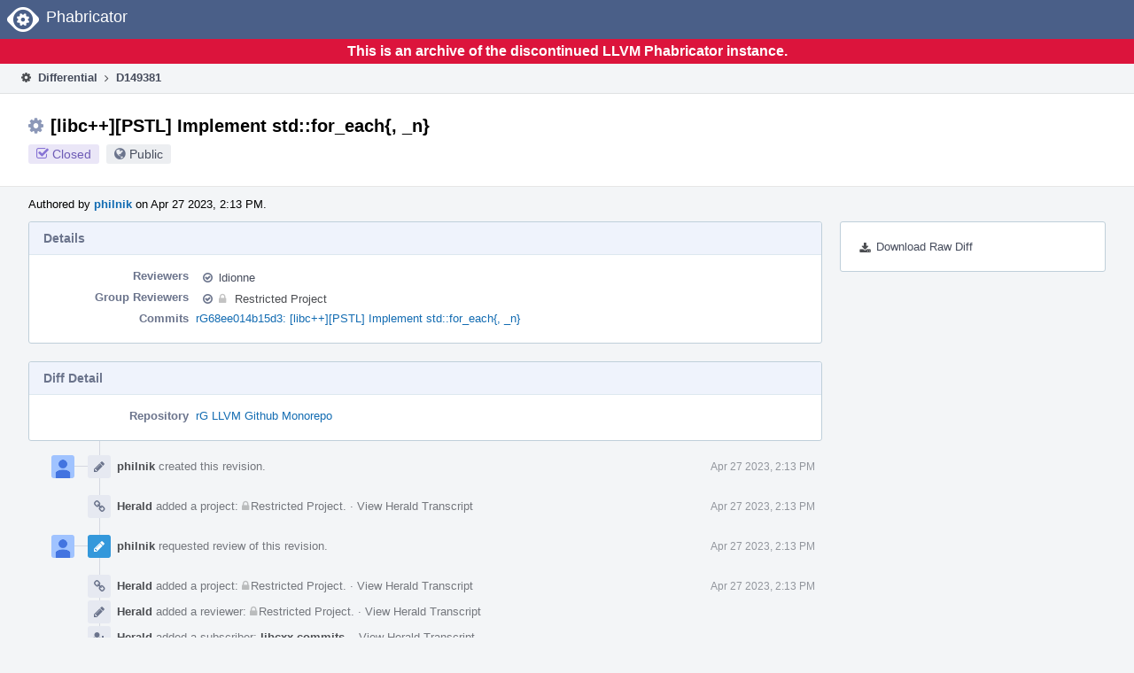

--- FILE ---
content_type: text/html
request_url: https://reviews.llvm.org/D149381
body_size: 30753
content:
<!DOCTYPE html>
<html><head><meta charset="utf-8"/><title>⚙ D149381 [libc++][PSTL] Implement std::for_each{, _n}</title><meta content="width=device-width, initial-scale=1, user-scalable=no" name="viewport"/><link color="#3D4B67" href="overrides/favicon/mask-icon.svg" rel="mask-icon"/><link href="overrides/favicon/favicon-76" rel="apple-touch-icon" sizes="76x76"/><link href="overrides/favicon/favicon-120" rel="apple-touch-icon" sizes="120x120"/><link href="overrides/favicon/favicon-152" rel="apple-touch-icon" sizes="152x152"/><link href="overrides/favicon/favicon" id="favicon" rel="icon"/><meta content="no-referrer" name="referrer"/><link href="overrides/css/differential.pkg.css" rel="stylesheet" type="text/css"/><link href="overrides/css/core.pkg.css" rel="stylesheet" type="text/css"/><script src="overrides/js/init.js" type="text/javascript"></script></head><body class="device-desktop platform-linux phui-theme-blindigo" id=""><div class="main-page-frame" data-autoid="autoid_32" id="main-page-frame"><div class="phabricator-standard-page" id="phabricator-standard-page"><div class="phabricator-main-menu phabricator-main-menu-background" id="UQ0_83"><a class="phabricator-core-user-menu phabricator-core-user-mobile-menu" data-meta="0_300" data-sigil="phui-dropdown-menu" href="#" role="button"><span class="aural-only">Page Menu</span><span aria-hidden="true" class="visual-only phui-icon-view phui-font-fa fa-bars" data-meta="0_301"></span><span class="caret"></span></a><a class="phabricator-main-menu-search-button phabricator-expand-application-menu" data-meta="0_299" data-sigil="jx-toggle-class"><span class="phabricator-menu-button-icon phui-icon-view phui-font-fa fa-search" id="UQ0_100"></span></a><a class="phabricator-main-menu-brand" href="/"><span class="aural-only">Home</span><span class="phabricator-main-menu-eye" style=""></span><span class="phabricator-wordmark">Phabricator</span></a></div><div style="background-color: crimson; color: white; text-align: center; padding: 0.3rem 0;"><h1>This is an archive of the discontinued LLVM Phabricator instance.</h1></div><div class="phabricator-standard-page-body" id="phabricator-standard-page-body"><table class="phui-formation-view" data-meta="0_298" data-sigil="phuix-formation-view" id="UQ0_81"><tbody><tr><td class="phui-formation-desktop-only" data-autoid="autoid_9" id="UQ0_2" style="width: 240px; display: none;"><div class="phui-flank-view phui-flank-view-fixed" id="UQ0_6" style="width: 240px; top: 44px;"><div class="phui-flank-view-head" id="UQ0_3"><div class="phui-flank-header"><div class="phui-flank-header-text">Paths</div><div class="phui-flank-header-hide phui-flank-header-hide-left" data-sigil="phui-flank-header-hide"><span aria-hidden="true" class="visual-only phui-icon-view phui-font-fa fa-chevron-left grey" data-meta="0_10"></span></div></div><ul class="phui-list-view"><li class="phui-list-item-view phui-list-item-type-link phui-list-item-has-icon"><a class="phui-list-item-href" data-meta="0_11" data-sigil="has-key-command" href="#"><span aria-hidden="true" class="visual-only phui-icon-view phui-font-fa fa-list phui-list-item-icon" data-meta="0_12"></span><span class="phui-list-item-name">Table of Contents</span><span class="keyboard-shortcut-key">t</span></a></li></ul></div><div class="phui-flank-view-body" id="UQ0_4" style="max-height: 0px;"><ul class="diff-tree-view"><li class="diff-tree-path" data-autoid="autoid_21"><div class="diff-tree-path-indent" style="margin-left: 0px;"><div class="diff-tree-path-inlines">-</div><div class="diff-tree-path-icon diff-tree-path-icon-hidden"><span class="phui-icon-view phui-font-fa fa-times-circle-o"></span></div><div class="diff-tree-path-icon diff-tree-path-icon-kind"><span class="phui-icon-view phui-font-fa fa-folder-open-o grey"></span></div><div class="diff-tree-path-name">libcxx/</div></div></li><li class="diff-tree-path" data-autoid="autoid_22"><div class="diff-tree-path-indent" style="margin-left: 8px;"><div class="diff-tree-path-inlines">-</div><div class="diff-tree-path-icon diff-tree-path-icon-hidden"><span class="phui-icon-view phui-font-fa fa-times-circle-o"></span></div><div class="diff-tree-path-icon diff-tree-path-icon-kind"><span class="phui-icon-view phui-font-fa fa-folder-open-o grey"></span></div><div class="diff-tree-path-name">include/</div></div></li><li class="diff-tree-path diff-tree-path-changeset" data-autoid="autoid_13"><div class="diff-tree-path-indent" style="margin-left: 16px;"><div class="diff-tree-path-inlines">-</div><div class="diff-tree-path-icon diff-tree-path-icon-hidden"><span class="phui-icon-view phui-font-fa fa-times-circle-o"></span></div><div class="diff-tree-path-icon diff-tree-path-icon-kind"><span class="phui-icon-view phui-font-fa fa-file-text-o bluetext"></span></div><div class="diff-tree-path-name">CMakeLists.txt</div></div></li><li class="diff-tree-path" data-autoid="autoid_23"><div class="diff-tree-path-indent" style="margin-left: 16px;"><div class="diff-tree-path-inlines">-</div><div class="diff-tree-path-icon diff-tree-path-icon-hidden"><span class="phui-icon-view phui-font-fa fa-times-circle-o"></span></div><div class="diff-tree-path-icon diff-tree-path-icon-kind"><span class="phui-icon-view phui-font-fa fa-folder-open-o grey"></span></div><div class="diff-tree-path-name">__algorithm/</div></div></li><li class="diff-tree-path diff-tree-path-changeset" data-autoid="autoid_14"><div class="diff-tree-path-indent" style="margin-left: 24px;"><div class="diff-tree-path-inlines">-</div><div class="diff-tree-path-icon diff-tree-path-icon-hidden"><span class="phui-icon-view phui-font-fa fa-times-circle-o"></span></div><div class="diff-tree-path-icon diff-tree-path-icon-kind"><span class="phui-icon-view phui-font-fa fa-plus create-color"></span></div><div class="diff-tree-path-name">pstl_for_each.h</div></div></li><li class="diff-tree-path" data-autoid="autoid_24"><div class="diff-tree-path-indent" style="margin-left: 16px;"><div class="diff-tree-path-inlines">-</div><div class="diff-tree-path-icon diff-tree-path-icon-hidden"><span class="phui-icon-view phui-font-fa fa-times-circle-o"></span></div><div class="diff-tree-path-icon diff-tree-path-icon-kind"><span class="phui-icon-view phui-font-fa fa-folder-open-o grey"></span></div><div class="diff-tree-path-name">__pstl/internal/</div></div></li><li class="diff-tree-path" data-autoid="autoid_25" style="display: none;"><div class="diff-tree-path-indent" style="margin-left: 16px;"><div class="diff-tree-path-inlines">-</div><div class="diff-tree-path-icon diff-tree-path-icon-hidden"><span class="phui-icon-view phui-font-fa fa-times-circle-o"></span></div><div class="diff-tree-path-icon diff-tree-path-icon-kind"><span class="phui-icon-view phui-font-fa fa-folder-open-o grey"></span></div><div class="diff-tree-path-name">internal/</div></div></li><li class="diff-tree-path diff-tree-path-changeset" data-autoid="autoid_15"><div class="diff-tree-path-indent" style="margin-left: 24px;"><div class="diff-tree-path-inlines">-</div><div class="diff-tree-path-icon diff-tree-path-icon-hidden"><span class="phui-icon-view phui-font-fa fa-times-circle-o"></span></div><div class="diff-tree-path-icon diff-tree-path-icon-kind"><span class="phui-icon-view phui-font-fa fa-file-text-o bluetext"></span></div><div class="diff-tree-path-name">glue_algorithm_defs.h</div></div></li><li class="diff-tree-path diff-tree-path-changeset" data-autoid="autoid_16"><div class="diff-tree-path-indent" style="margin-left: 24px;"><div class="diff-tree-path-inlines">-</div><div class="diff-tree-path-icon diff-tree-path-icon-hidden"><span class="phui-icon-view phui-font-fa fa-times-circle-o"></span></div><div class="diff-tree-path-icon diff-tree-path-icon-kind"><span class="phui-icon-view phui-font-fa fa-file-text-o bluetext"></span></div><div class="diff-tree-path-name">glue_algorithm_impl.h</div></div></li><li class="diff-tree-path diff-tree-path-changeset" data-autoid="autoid_17"><div class="diff-tree-path-indent" style="margin-left: 16px;"><div class="diff-tree-path-inlines">-</div><div class="diff-tree-path-icon diff-tree-path-icon-hidden"><span class="phui-icon-view phui-font-fa fa-times-circle-o"></span></div><div class="diff-tree-path-icon diff-tree-path-icon-kind"><span class="phui-icon-view phui-font-fa fa-file-text-o bluetext"></span></div><div class="diff-tree-path-name">algorithm</div></div></li><li class="diff-tree-path" data-autoid="autoid_26"><div class="diff-tree-path-indent" style="margin-left: 8px;"><div class="diff-tree-path-inlines">-</div><div class="diff-tree-path-icon diff-tree-path-icon-hidden"><span class="phui-icon-view phui-font-fa fa-times-circle-o"></span></div><div class="diff-tree-path-icon diff-tree-path-icon-kind"><span class="phui-icon-view phui-font-fa fa-folder-open-o grey"></span></div><div class="diff-tree-path-name">test/</div></div></li><li class="diff-tree-path" data-autoid="autoid_27"><div class="diff-tree-path-indent" style="margin-left: 16px;"><div class="diff-tree-path-inlines">-</div><div class="diff-tree-path-icon diff-tree-path-icon-hidden"><span class="phui-icon-view phui-font-fa fa-times-circle-o"></span></div><div class="diff-tree-path-icon diff-tree-path-icon-kind"><span class="phui-icon-view phui-font-fa fa-folder-open-o grey"></span></div><div class="diff-tree-path-name">std/algorithms/alg.nonmodifying/alg.foreach/</div></div></li><li class="diff-tree-path" data-autoid="autoid_28" style="display: none;"><div class="diff-tree-path-indent" style="margin-left: 16px;"><div class="diff-tree-path-inlines">-</div><div class="diff-tree-path-icon diff-tree-path-icon-hidden"><span class="phui-icon-view phui-font-fa fa-times-circle-o"></span></div><div class="diff-tree-path-icon diff-tree-path-icon-kind"><span class="phui-icon-view phui-font-fa fa-folder-open-o grey"></span></div><div class="diff-tree-path-name">algorithms/</div></div></li><li class="diff-tree-path" data-autoid="autoid_29" style="display: none;"><div class="diff-tree-path-indent" style="margin-left: 16px;"><div class="diff-tree-path-inlines">-</div><div class="diff-tree-path-icon diff-tree-path-icon-hidden"><span class="phui-icon-view phui-font-fa fa-times-circle-o"></span></div><div class="diff-tree-path-icon diff-tree-path-icon-kind"><span class="phui-icon-view phui-font-fa fa-folder-open-o grey"></span></div><div class="diff-tree-path-name">alg.nonmodifying/</div></div></li><li class="diff-tree-path" data-autoid="autoid_30" style="display: none;"><div class="diff-tree-path-indent" style="margin-left: 16px;"><div class="diff-tree-path-inlines">-</div><div class="diff-tree-path-icon diff-tree-path-icon-hidden"><span class="phui-icon-view phui-font-fa fa-times-circle-o"></span></div><div class="diff-tree-path-icon diff-tree-path-icon-kind"><span class="phui-icon-view phui-font-fa fa-folder-open-o grey"></span></div><div class="diff-tree-path-name">alg.foreach/</div></div></li><li class="diff-tree-path diff-tree-path-changeset" data-autoid="autoid_18"><div class="diff-tree-path-indent" style="margin-left: 24px;"><div class="diff-tree-path-inlines diff-tree-path-inlines-visible diff-tree-path-inlines-completed">1/1</div><div class="diff-tree-path-icon diff-tree-path-icon-hidden"><span class="phui-icon-view phui-font-fa fa-times-circle-o"></span></div><div class="diff-tree-path-icon diff-tree-path-icon-kind"><span class="phui-icon-view phui-font-fa fa-plus create-color"></span></div><div class="diff-tree-path-name">pstl.for_each.pass.cpp</div></div></li><li class="diff-tree-path diff-tree-path-changeset" data-autoid="autoid_19"><div class="diff-tree-path-indent" style="margin-left: 24px;"><div class="diff-tree-path-inlines diff-tree-path-inlines-visible">1</div><div class="diff-tree-path-icon diff-tree-path-icon-hidden"><span class="phui-icon-view phui-font-fa fa-times-circle-o"></span></div><div class="diff-tree-path-icon diff-tree-path-icon-kind"><span class="phui-icon-view phui-font-fa fa-plus create-color"></span></div><div class="diff-tree-path-name">pstl.for_each_n.pass.cpp</div></div></li><li class="diff-tree-path" data-autoid="autoid_31"><div class="diff-tree-path-indent" style="margin-left: 16px;"><div class="diff-tree-path-inlines">-</div><div class="diff-tree-path-icon diff-tree-path-icon-hidden"><span class="phui-icon-view phui-font-fa fa-times-circle-o"></span></div><div class="diff-tree-path-icon diff-tree-path-icon-kind"><span class="phui-icon-view phui-font-fa fa-folder-open-o grey"></span></div><div class="diff-tree-path-name">support/</div></div></li><li class="diff-tree-path diff-tree-path-changeset" data-autoid="autoid_20"><div class="diff-tree-path-indent" style="margin-left: 24px;"><div class="diff-tree-path-inlines">-</div><div class="diff-tree-path-icon diff-tree-path-icon-hidden"><span class="phui-icon-view phui-font-fa fa-times-circle-o"></span></div><div class="diff-tree-path-icon diff-tree-path-icon-kind"><span class="phui-icon-view phui-font-fa fa-file-text-o bluetext"></span></div><div class="diff-tree-path-name">test_execution_policies.h</div></div></li></ul></div><div class="phui-flank-view-tail" id="UQ0_5"><ul class="phui-list-view"><li class="phui-list-item-view phui-list-item-type-link phui-list-item-has-icon"><a class="phui-list-item-href" data-meta="0_13" data-sigil="has-key-command" href="#"><span aria-hidden="true" class="visual-only phui-icon-view phui-font-fa fa-chevron-left phui-list-item-icon" data-meta="0_14"></span><span class="phui-list-item-name">Hide Panel</span><span class="keyboard-shortcut-key">f</span></a></li><li class="phui-list-item-view phui-list-item-type-link phui-list-item-has-icon"><a class="phui-list-item-href" data-meta="0_15" data-sigil="has-key-command" href="#"><span aria-hidden="true" class="visual-only phui-icon-view phui-font-fa fa-keyboard-o phui-list-item-icon" data-meta="0_16"></span><span class="phui-list-item-name">Keyboard Reference</span><span class="keyboard-shortcut-key">?</span></a></li></ul></div></div></td><td class="phui-formation-desktop-only" data-autoid="autoid_11" id="UQ0_7" style="width: 8px; display: none;"><div class="phui-formation-resizer" id="UQ0_8" style="width: 8px;"></div></td><td class="" data-autoid="autoid_12" id="UQ0_9" style=""><div class="phui-formation-view-content"><div class="phui-crumbs-view phui-crumbs-border"><a class="phui-crumb-view phui-crumb-has-icon" href="/differential/"><span aria-hidden="true" class="visual-only phui-icon-view phui-font-fa fa-cog" data-meta="0_17"></span><span class="phui-crumb-name"> Differential</span> </a><span aria-hidden="true" class="visual-only phui-icon-view phui-font-fa fa-angle-right phui-crumb-divider phui-crumb-view" data-meta="0_18"></span><span class="phui-crumb-view phabricator-last-crumb"><span class="phui-crumb-name"> D149381</span> </span></div><div class="phui-two-column-view phui-side-column-right with-subheader"><div class="phui-two-column-container"><div class="phui-two-column-header"><div class="phui-header-shell phui-header-tall"><h1 class="phui-header-view"><div class="phui-header-row"><div class="phui-header-col2"><span class="phui-header-header"><span aria-hidden="true" class="visual-only phui-icon-view phui-font-fa fa-cog phui-header-icon" data-meta="0_292"></span>[libc++][PSTL] Implement std::for_each{, _n}</span><div class="phui-header-subheader"><span class="phui-tag-view phui-tag-type-shade phui-tag-indigo phui-tag-shade phui-tag-icon-view"><span class="phui-tag-core"><span aria-hidden="true" class="visual-only phui-icon-view phui-font-fa fa-check-square-o" data-meta="0_295"></span>Closed</span></span><span class="policy-header-callout"><span aria-hidden="true" class="visual-only phui-icon-view phui-font-fa fa-globe bluegrey" data-meta="0_294"></span><a class="policy-link" data-sigil="workflow" href="/policy/explain/PHID-DREV-lk453gydnfsyubt2yjth/view/">Public</a></span></div></div><div class="phui-header-col3"></div></div></h1></div></div><div class="phui-two-column-subheader"><div class="phui-head-thing-view phui-head-has-image head-thing-small"><a aria-hidden="true" class="visual-only phui-head-thing-image" href="/p/philnik/" style="background-image: url(overrides/css/profile.png)"></a>Authored by <strong><a class="phui-handle phui-link-person" href="/p/philnik/">philnik</a></strong> on Apr 27 2023, 2:13 PM.</div></div><div class="phui-two-column-content"><div class="phui-two-column-row grouped"><div class="phui-side-column"><div class=""><div class="phui-box phui-box-border phui-object-box mlt mll mlr phui-two-column-properties"><ul class="phabricator-action-list-view" id="UQ0_0"><li class="phabricator-action-view phabricator-action-view-href action-has-icon" id="UQ0_49" style=""><a class="phabricator-action-view-item" href="/D149381?large=true&amp;id=&amp;download=true"><span aria-hidden="true" class="visual-only phui-icon-view phui-font-fa fa-download phabricator-action-view-icon" data-meta="0_180"></span>Download Raw Diff</a></li></ul></div></div></div><div class="phui-main-column"><div class="phui-box phui-box-border phui-object-box mlt mll mlr phui-box-blue-property"><div class="phui-header-shell"><h1 class="phui-header-view"><div class="phui-header-row"><div class="phui-header-col2"><span class="phui-header-header">Details</span></div><div class="phui-header-col3"></div></div></h1></div><div class="phui-property-list-section"><div class="phui-property-list-container grouped"><div class="phui-property-list-properties-wrap"><dl class="phui-property-list-properties"><dt class="phui-property-list-key">Reviewers </dt><dd class="phui-property-list-value"><table class="phui-status-list-view"><tbody><tr class=""><td class="phui-status-item-target"><span aria-hidden="true" class="visual-only phui-icon-view phui-font-fa fa-check-circle-o bluegrey" data-meta="0_20" data-sigil="has-tooltip"></span><a class="phui-handle phui-link-person" data-meta="0_19" data-sigil="hovercard" href="/p/ldionne/">ldionne</a></td><td class="phui-status-item-note"></td></tr></tbody></table> </dd><dt class="phui-property-list-key">Group Reviewers </dt><dd class="phui-property-list-value"><table class="phui-status-list-view"><tbody><tr class=""><td class="phui-status-item-target"><span aria-hidden="true" class="visual-only phui-icon-view phui-font-fa fa-check-circle-o bluegrey" data-meta="0_23" data-sigil="has-tooltip"></span><span class="phui-handle" data-meta="0_21" data-sigil="hovercard"><span aria-hidden="true" class="visual-only phui-icon-view phui-font-fa fa-lock lightgreytext" data-meta="0_22"></span>Restricted Project</span></td><td class="phui-status-item-note"></td></tr></tbody></table> </dd><dt class="phui-property-list-key">Commits </dt><dd class="phui-property-list-value"><a class="phui-handle" data-meta="0_0" data-sigil="hovercard" href="https://github.com/llvm/llvm-project/commit/68ee014b15d3c936b8adb333d6a3f973f071f2cf">rG68ee014b15d3: [libc++][PSTL] Implement std::for_each{, _n}</a> </dd></dl></div></div></div></div><div class="phui-box phui-box-border phui-object-box mlt mll mlr phui-box-blue-property"><div class="phui-header-shell"><h1 class="phui-header-view"><div class="phui-header-row"><div class="phui-header-col2"><span class="phui-header-header">Diff Detail</span></div><div class="phui-header-col3"></div></div></h1></div><div class="" data-meta="0_24" data-sigil="phui-tab-group-view"><div id="UQ0_10"><div class=""><div class="phui-property-list-section"><div class="phui-property-list-container grouped"><div class="phui-property-list-properties-wrap"><dl class="phui-property-list-properties"><dt class="phui-property-list-key">Repository </dt><dd class="phui-property-list-value"><a class="phui-handle" href="/source/llvm-github/">rG LLVM Github Monorepo</a> </dd></dl></div></div></div></div></div></div></div><div class="phui-timeline-view" id="UQ0_11"><h3 class="aural-only">Event Timeline</h3><div class="phui-timeline-event-view phui-timeline-spacer"></div><div class="phui-timeline-shell" data-meta="0_43" data-sigil="transaction anchor-container"><div class="phui-timeline-event-view phui-timeline-minor-event"><div class="phui-timeline-content"><a aria-hidden="true" class="visual-only phui-timeline-image" href="/p/philnik/" style="background-image: url(overrides/css/profile.png)"></a><div class="phui-timeline-wedge" style=""></div><div class="phui-timeline-group"><a class="phabricator-anchor-view" id="4303357" name="4303357"></a><div class="phui-timeline-title phui-timeline-title-with-icon"><span class="phui-timeline-icon-fill"><span aria-hidden="true" class="visual-only phui-icon-view phui-font-fa fa-pencil phui-timeline-icon" data-meta="0_42"></span></span><a class="phui-handle phui-link-person" href="/p/philnik/">philnik</a> created this revision.<span class="phui-timeline-extra"><a data-meta="0_41" data-sigil="has-tooltip" href="#4303357">Apr 27 2023, 2:13 PM</a></span></div></div></div></div></div><div class="phui-timeline-event-view phui-timeline-spacer"></div><div class="phui-timeline-shell" data-meta="0_46" data-sigil="transaction anchor-container"><div class="phui-timeline-event-view phui-timeline-minor-event"><div class="phui-timeline-content"><div class="phui-timeline-wedge" style="display: none;"></div><div class="phui-timeline-group"><a class="phabricator-anchor-view" id="4303361" name="4303361"></a><div class="phui-timeline-title phui-timeline-title-with-icon"><span class="phui-timeline-icon-fill"><span aria-hidden="true" class="visual-only phui-icon-view phui-font-fa fa-link phui-timeline-icon" data-meta="0_45"></span></span><a class="phui-handle" href="/herald/">Herald</a> added a project: <span class="phui-handle"><span aria-hidden="true" class="visual-only phui-icon-view phui-font-fa fa-lock lightgreytext" data-meta="0_25"></span>Restricted Project</span>. <span class="phui-timeline-extra-information"> ·  <a href="/herald/transcript/1786566/">View Herald Transcript</a></span><span class="phui-timeline-extra"><a data-meta="0_44" data-sigil="has-tooltip" href="#4303361">Apr 27 2023, 2:13 PM</a></span></div></div></div></div></div><div class="phui-timeline-event-view phui-timeline-spacer"></div><div class="phui-timeline-shell phui-timeline-sky" data-meta="0_49" data-sigil="transaction anchor-container"><div class="phui-timeline-event-view phui-timeline-minor-event"><div class="phui-timeline-content"><a aria-hidden="true" class="visual-only phui-timeline-image" href="/p/philnik/" style="background-image: url(overrides/css/profile.png)"></a><div class="phui-timeline-wedge" style=""></div><div class="phui-timeline-group"><a class="phabricator-anchor-view" id="4303362" name="4303362"></a><div class="phui-timeline-title phui-timeline-title-with-icon"><span class="phui-timeline-icon-fill fill-has-color phui-timeline-icon-fill-sky"><span aria-hidden="true" class="visual-only phui-icon-view phui-font-fa fa-pencil phui-timeline-icon" data-meta="0_48"></span></span><a class="phui-handle phui-link-person" href="/p/philnik/">philnik</a> requested review of this revision.<span class="phui-timeline-extra"><a data-meta="0_47" data-sigil="has-tooltip" href="#4303362">Apr 27 2023, 2:13 PM</a></span></div></div></div></div></div><div class="phui-timeline-event-view phui-timeline-spacer"></div><div class="phui-timeline-shell" data-meta="0_54" data-sigil="transaction anchor-container"><div class="phui-timeline-event-view phui-timeline-minor-event"><div class="phui-timeline-content"><div class="phui-timeline-wedge" style="display: none;"></div><div class="phui-timeline-group"><a class="phabricator-anchor-view" id="4303363" name="4303363"></a><div class="phui-timeline-title phui-timeline-title-with-icon"><span class="phui-timeline-icon-fill"><span aria-hidden="true" class="visual-only phui-icon-view phui-font-fa fa-link phui-timeline-icon" data-meta="0_51"></span></span><a class="phui-handle" href="/herald/">Herald</a> added a project: <span class="phui-handle"><span aria-hidden="true" class="visual-only phui-icon-view phui-font-fa fa-lock lightgreytext" data-meta="0_26"></span>Restricted Project</span>. <span class="phui-timeline-extra-information"> ·  <a href="/herald/transcript/1786567/">View Herald Transcript</a></span><span class="phui-timeline-extra"><a data-meta="0_50" data-sigil="has-tooltip" href="#4303363">Apr 27 2023, 2:13 PM</a></span></div><div class="phui-timeline-title phui-timeline-title-with-icon"><span class="phui-timeline-icon-fill"><span aria-hidden="true" class="visual-only phui-icon-view phui-font-fa fa-pencil phui-timeline-icon" data-meta="0_52"></span></span><a class="phui-handle" href="/herald/">Herald</a> added a reviewer: <span class=""><span class="phui-handle" data-meta="0_27" data-sigil="hovercard"><span aria-hidden="true" class="visual-only phui-icon-view phui-font-fa fa-lock lightgreytext" data-meta="0_28"></span>Restricted Project</span></span>. <span class="phui-timeline-extra-information"> ·  <a href="/herald/transcript/1786567/">View Herald Transcript</a></span></div><div class="phui-timeline-title phui-timeline-title-with-icon"><span class="phui-timeline-icon-fill"><span aria-hidden="true" class="visual-only phui-icon-view phui-font-fa fa-user-plus phui-timeline-icon" data-meta="0_53"></span></span><a class="phui-handle" href="/herald/">Herald</a> added a subscriber: <a class="phui-handle phui-link-person" data-meta="0_29" data-sigil="hovercard" href="/p/libcxx-commits/">libcxx-commits</a>. <span class="phui-timeline-extra-information"> ·  <a href="/herald/transcript/1786567/">View Herald Transcript</a></span></div></div></div></div></div><div class="phui-timeline-event-view phui-timeline-spacer"></div><div class="phui-timeline-shell phui-timeline-green" data-meta="0_57" data-sigil="transaction anchor-container"><div class="phui-timeline-event-view phui-timeline-minor-event"><div class="phui-timeline-content"><div class="phui-timeline-wedge" style="display: none;"></div><div class="phui-timeline-group"><a class="phabricator-anchor-view" id="4303368" name="4303368"></a><div class="phui-timeline-title phui-timeline-title-with-icon"><span class="phui-timeline-icon-fill fill-has-color phui-timeline-icon-fill-green"><span aria-hidden="true" class="visual-only phui-icon-view phui-font-fa fa-check-circle phui-timeline-icon" data-meta="0_56"></span></span><a class="phui-handle" href="/harbormaster/">Harbormaster</a> completed remote builds in <a class="phui-handle" href="/B228669">B228669: Diff 517710</a>.<span class="phui-timeline-extra"><a data-meta="0_55" data-sigil="has-tooltip" href="#4303368">Apr 27 2023, 2:14 PM</a></span></div></div></div></div></div><div class="phui-timeline-event-view phui-timeline-spacer"></div><div class="phui-timeline-shell" data-meta="0_61" data-sigil="transaction anchor-container"><div class="phui-timeline-event-view phui-timeline-minor-event"><div class="phui-timeline-content"><a aria-hidden="true" class="visual-only phui-timeline-image" href="/p/philnik/" style="background-image: url(overrides/css/profile.png)"></a><div class="phui-timeline-wedge" style=""></div><div class="phui-timeline-group"><a class="phabricator-anchor-view" id="4303369" name="4303369"></a><div class="phui-timeline-title phui-timeline-title-with-icon"><span class="phui-timeline-icon-fill"><span aria-hidden="true" class="visual-only phui-icon-view phui-font-fa fa-pencil phui-timeline-icon" data-meta="0_59"></span></span><a class="phui-handle phui-link-person" href="/p/philnik/">philnik</a> retitled this revision from <span class="phui-timeline-value">[libc++][PMR] Impletement std::for_each{, _n}</span> to <span class="phui-timeline-value">[libc++][PSTL] Impletement std::for_each{, _n}</span>.<span class="phui-timeline-extra"><a data-meta="0_58" data-sigil="has-tooltip" href="#4303369">Apr 27 2023, 2:14 PM</a></span></div><div class="phui-timeline-title phui-timeline-title-with-icon"><span class="phui-timeline-icon-fill"><span aria-hidden="true" class="visual-only phui-icon-view phui-font-fa fa-pencil phui-timeline-icon" data-meta="0_60"></span></span><a class="phui-handle phui-link-person" href="/p/philnik/">philnik</a> retitled this revision from <span class="phui-timeline-value">[libc++][PSTL] Impletement std::for_each{, _n}</span> to <span class="phui-timeline-value">[libc++][PSTL] Implement std::for_each{, _n}</span>.</div></div></div></div></div><div class="phui-timeline-event-view phui-timeline-spacer"></div><div class="phui-timeline-shell" data-meta="0_64" data-sigil="transaction anchor-container"><div class="phui-timeline-event-view phui-timeline-minor-event"><div class="phui-timeline-content"><a aria-hidden="true" class="visual-only phui-timeline-image" href="/p/philnik/" style="background-image: url(overrides/css/profile.png)"></a><div class="phui-timeline-wedge" style=""></div><div class="phui-timeline-group"><a class="phabricator-anchor-view" id="4303383" name="4303383"></a><div class="phui-timeline-title phui-timeline-title-with-icon"><span class="phui-timeline-icon-fill"><span aria-hidden="true" class="visual-only phui-icon-view phui-font-fa fa-link phui-timeline-icon" data-meta="0_63"></span></span><a class="phui-handle phui-link-person" href="/p/philnik/">philnik</a> added a parent revision: <a class="phui-handle handle-status-closed" href="/D143161">D143161: [libc++][PSTL] Implement std::{any, all, none}_of</a>.<span class="phui-timeline-extra"><a data-meta="0_62" data-sigil="has-tooltip" href="#4303383">Apr 27 2023, 2:21 PM</a></span></div></div></div></div></div><div class="phui-timeline-event-view phui-timeline-spacer"></div><div class="phui-timeline-shell phui-timeline-sky" data-meta="0_73" data-sigil="transaction anchor-container"><div class="phui-timeline-event-view phui-timeline-major-event"><div class="phui-timeline-content"><a aria-hidden="true" class="visual-only phui-timeline-image" href="/p/philnik/" style="background-image: url(overrides/css/profile.png)"></a><div class="phui-timeline-wedge" style=""></div><div class="phui-timeline-group"><div class="phui-timeline-inner-content"><a class="phabricator-anchor-view" id="4303387" name="4303387"></a><div class="phui-timeline-title phui-timeline-title-with-icon phui-timeline-title-with-menu"><span class="phui-timeline-icon-fill fill-has-color phui-timeline-icon-fill-sky"><span aria-hidden="true" class="visual-only phui-icon-view phui-font-fa fa-refresh phui-timeline-icon" data-meta="0_72"></span></span><a class="phui-handle phui-link-person" href="/p/philnik/">philnik</a> updated this revision to <a class="phui-handle" href="/differential/diff/517713/">Diff 517713</a>.<span class="phui-timeline-extra"><a data-meta="0_71" data-sigil="has-tooltip" href="#4303387">Apr 27 2023, 2:21 PM</a></span></div><a aria-expanded="false" aria-haspopup="true" class="phui-timeline-menu" data-meta="0_69" data-sigil="phui-dropdown-menu" href="#"><span class="aural-only">Comment Actions</span><span aria-hidden="true" class="visual-only phui-icon-view phui-font-fa fa-caret-down" data-meta="0_70"></span></a><div class="phui-timeline-core-content"><span class="transaction-comment" data-meta="0_30" data-sigil="transaction-comment"><div class="phabricator-remarkup"><p>Fix diff</p></div></span></div></div></div></div></div></div><div class="phui-timeline-event-view phui-timeline-spacer"></div><div class="phui-timeline-shell phui-timeline-green" data-meta="0_76" data-sigil="transaction anchor-container"><div class="phui-timeline-event-view phui-timeline-minor-event"><div class="phui-timeline-content"><div class="phui-timeline-wedge" style="display: none;"></div><div class="phui-timeline-group"><a class="phabricator-anchor-view" id="4303560" name="4303560"></a><div class="phui-timeline-title phui-timeline-title-with-icon"><span class="phui-timeline-icon-fill fill-has-color phui-timeline-icon-fill-green"><span aria-hidden="true" class="visual-only phui-icon-view phui-font-fa fa-check-circle phui-timeline-icon" data-meta="0_75"></span></span><a class="phui-handle" href="/harbormaster/">Harbormaster</a> completed remote builds in <a class="phui-handle" href="/B228671">B228671: Diff 517713</a>.<span class="phui-timeline-extra"><a data-meta="0_74" data-sigil="has-tooltip" href="#4303560">Apr 27 2023, 3:16 PM</a></span></div></div></div></div></div><div class="phui-timeline-event-view phui-timeline-spacer"></div><div class="phui-timeline-shell phui-timeline-green" data-meta="0_84" data-sigil="transaction anchor-container"><div class="phui-timeline-event-view phui-timeline-major-event"><div class="phui-timeline-content"><a aria-hidden="true" class="visual-only phui-timeline-image" href="/p/ldionne/" style="background-image: url(overrides/css/profile.png)"></a><div class="phui-timeline-wedge" style=""></div><div class="phui-timeline-group"><div class="phui-timeline-inner-content"><a class="phabricator-anchor-view" id="4305483" name="4305483"></a><div class="phui-timeline-title phui-timeline-title-with-icon"><span class="phui-timeline-icon-fill fill-has-color phui-timeline-icon-fill-green"><span aria-hidden="true" class="visual-only phui-icon-view phui-font-fa fa-check-circle-o phui-timeline-icon" data-meta="0_78"></span></span><a class="phui-handle phui-link-person" href="/p/ldionne/">ldionne</a> accepted this revision.<span class="phui-timeline-extra"><a data-meta="0_77" data-sigil="has-tooltip" href="#4305483">Apr 28 2023, 8:21 AM</a></span></div><div class="phui-timeline-title phui-timeline-title-with-icon"><span class="phui-timeline-icon-fill"><span aria-hidden="true" class="visual-only phui-icon-view phui-font-fa fa-comment phui-timeline-icon" data-meta="0_79"></span></span><a class="phui-handle phui-link-person" href="/p/ldionne/">ldionne</a> added inline comments.</div><div class="phui-timeline-core-content"><table class="phabricator-inline-summary-table"><tbody><tr><th class="inline-comment-summary-table-header" colspan="3"><span aria-hidden="true" class="visual-only phui-icon-view phui-font-fa fa-file-code-o darkbluetext mmr" data-meta="0_80"></span>libcxx/include/__algorithm/for_each.h</th></tr>
<tr><td class="inline-line-number inline-table-dolumn"><a class="num" href="/D149381?id=517713#inline-1443502" target="_blank"><span aria-hidden="true" class="visual-only phui-icon-view phui-font-fa fa-share darkbluetext mmr" data-meta="0_81"></span>22–24 ↗</a></td><td class="inline-which-diff inline-table-dolumn">(On Diff #517713)</td><td class="inline-summary-content inline-table-dolumn"><div class="phabricator-remarkup"><span class="transaction-comment" data-meta="0_31" data-sigil="transaction-comment"><div class="phabricator-remarkup"><p>I don't think these formatting changes are necessary here.</p></div></span></div></td></tr>
<tr><th class="inline-comment-summary-table-header" colspan="3"><span aria-hidden="true" class="visual-only phui-icon-view phui-font-fa fa-file-code-o darkbluetext mmr" data-meta="0_82"></span>libcxx/test/std/algorithms/alg.nonmodifying/alg.foreach/pstl.for_each.pass.cpp</th></tr>
<tr><td class="inline-line-number inline-table-dolumn"><a class="num" href="#inline-1443505"><span aria-hidden="true" class="visual-only phui-icon-view phui-font-fa fa-share darkbluetext mmr" data-meta="0_83"></span>42</a></td><td class="inline-summary-content inline-table-dolumn" colspan="2"><div class="phabricator-remarkup"><span class="transaction-comment" data-meta="0_32" data-sigil="transaction-comment"><div class="phabricator-remarkup"><p>I think it does, cause it's a bit reference under the hood and so for example <tt class="remarkup-monospaced">begin()</tt>, <tt class="remarkup-monospaced">begin() + 1</tt> will share the same underlying byte but can be processed in different threads. So yeah, I think <tt class="remarkup-monospaced">vector&lt;bool&gt;</tt> + pstl is not a happy combination.</p></div></span></div></td></tr></tbody></table></div></div></div></div></div></div><div class="phui-timeline-event-view phui-timeline-spacer"></div><div class="phui-timeline-shell phui-timeline-green" data-meta="0_87" data-sigil="transaction anchor-container"><div class="phui-timeline-event-view phui-timeline-minor-event"><div class="phui-timeline-content"><a aria-hidden="true" class="visual-only phui-timeline-image" href="/p/ldionne/" style="background-image: url(overrides/css/profile.png)"></a><div class="phui-timeline-wedge" style=""></div><div class="phui-timeline-group"><a class="phabricator-anchor-view" id="4305486" name="4305486"></a><div class="phui-timeline-title phui-timeline-title-with-icon"><span class="phui-timeline-icon-fill fill-has-color phui-timeline-icon-fill-green"><span aria-hidden="true" class="visual-only phui-icon-view phui-font-fa fa-check phui-timeline-icon" data-meta="0_86"></span></span>This revision is now accepted and ready to land.<span class="phui-timeline-extra"><a data-meta="0_85" data-sigil="has-tooltip" href="#4305486">Apr 28 2023, 8:21 AM</a></span></div></div></div></div></div><div class="phui-timeline-event-view phui-timeline-spacer"></div><div class="phui-timeline-shell phui-timeline-sky" data-meta="0_96" data-sigil="transaction anchor-container"><div class="phui-timeline-event-view phui-timeline-major-event"><div class="phui-timeline-content"><a aria-hidden="true" class="visual-only phui-timeline-image" href="/p/philnik/" style="background-image: url(overrides/css/profile.png)"></a><div class="phui-timeline-wedge" style=""></div><div class="phui-timeline-group"><div class="phui-timeline-inner-content"><a class="phabricator-anchor-view" id="4305530" name="4305530"></a><div class="phui-timeline-title phui-timeline-title-with-icon phui-timeline-title-with-menu"><span class="phui-timeline-icon-fill fill-has-color phui-timeline-icon-fill-sky"><span aria-hidden="true" class="visual-only phui-icon-view phui-font-fa fa-refresh phui-timeline-icon" data-meta="0_95"></span></span><a class="phui-handle phui-link-person" href="/p/philnik/">philnik</a> updated this revision to <a class="phui-handle" href="/differential/diff/517938/">Diff 517938</a>.<span class="phui-timeline-extra"><a data-meta="0_94" data-sigil="has-tooltip" href="#4305530">Apr 28 2023, 8:31 AM</a></span></div><a aria-expanded="false" aria-haspopup="true" class="phui-timeline-menu" data-meta="0_92" data-sigil="phui-dropdown-menu" href="#"><span class="aural-only">Comment Actions</span><span aria-hidden="true" class="visual-only phui-icon-view phui-font-fa fa-caret-down" data-meta="0_93"></span></a><div class="phui-timeline-core-content"><span class="transaction-comment" data-meta="0_33" data-sigil="transaction-comment"><div class="phabricator-remarkup"><p>Generate files</p></div></span></div></div></div></div></div></div><div class="phui-timeline-event-view phui-timeline-spacer"></div><div class="phui-timeline-shell phui-timeline-red" data-meta="0_99" data-sigil="transaction anchor-container"><div class="phui-timeline-event-view phui-timeline-minor-event"><div class="phui-timeline-content"><div class="phui-timeline-wedge" style="display: none;"></div><div class="phui-timeline-group"><a class="phabricator-anchor-view" id="4305532" name="4305532"></a><div class="phui-timeline-title phui-timeline-title-with-icon"><span class="phui-timeline-icon-fill fill-has-color phui-timeline-icon-fill-red"><span aria-hidden="true" class="visual-only phui-icon-view phui-font-fa fa-times-circle phui-timeline-icon" data-meta="0_98"></span></span><a class="phui-handle" href="/harbormaster/">Harbormaster</a> failed remote builds in <a class="phui-handle" href="/B228840">B228840: Diff 517938</a>!<span class="phui-timeline-extra"><a data-meta="0_97" data-sigil="has-tooltip" href="#4305532">Apr 28 2023, 8:31 AM</a></span></div></div></div></div></div><div class="phui-timeline-event-view phui-timeline-spacer"></div><div class="phui-timeline-shell phui-timeline-sky" data-meta="0_109" data-sigil="transaction anchor-container"><div class="phui-timeline-event-view phui-timeline-major-event"><div class="phui-timeline-content"><a aria-hidden="true" class="visual-only phui-timeline-image" href="/p/philnik/" style="background-image: url(overrides/css/profile.png)"></a><div class="phui-timeline-wedge" style=""></div><div class="phui-timeline-group"><div class="phui-timeline-inner-content"><a class="phabricator-anchor-view" id="4306309" name="4306309"></a><div class="phui-timeline-title phui-timeline-title-with-icon phui-timeline-title-with-menu"><span class="phui-timeline-icon-fill fill-has-color phui-timeline-icon-fill-sky"><span aria-hidden="true" class="visual-only phui-icon-view phui-font-fa fa-refresh phui-timeline-icon" data-meta="0_107"></span></span><a class="phui-handle phui-link-person" href="/p/philnik/">philnik</a> updated this revision to <a class="phui-handle" href="/differential/diff/518016/">Diff 518016</a>.<span class="phui-timeline-extra"><a data-meta="0_106" data-sigil="has-tooltip" href="#4306309">Apr 28 2023, 12:19 PM</a></span></div><div class="phui-timeline-title phui-timeline-title-with-icon phui-timeline-title-with-menu"><span class="phui-timeline-icon-fill"><span aria-hidden="true" class="visual-only phui-icon-view phui-font-fa fa-pencil phui-timeline-icon" data-meta="0_108"></span></span><a class="phui-handle phui-link-person" href="/p/philnik/">philnik</a> marked 2 inline comments as done.</div><a aria-expanded="false" aria-haspopup="true" class="phui-timeline-menu" data-meta="0_104" data-sigil="phui-dropdown-menu" href="#"><span class="aural-only">Comment Actions</span><span aria-hidden="true" class="visual-only phui-icon-view phui-font-fa fa-caret-down" data-meta="0_105"></span></a><div class="phui-timeline-core-content"><span class="transaction-comment" data-meta="0_34" data-sigil="transaction-comment"><div class="phabricator-remarkup"><p>Address comments</p></div></span></div></div></div></div></div></div><div class="phui-timeline-event-view phui-timeline-spacer"></div><div class="phui-timeline-shell phui-timeline-red" data-meta="0_112" data-sigil="transaction anchor-container"><div class="phui-timeline-event-view phui-timeline-minor-event"><div class="phui-timeline-content"><div class="phui-timeline-wedge" style="display: none;"></div><div class="phui-timeline-group"><a class="phabricator-anchor-view" id="4306312" name="4306312"></a><div class="phui-timeline-title phui-timeline-title-with-icon"><span class="phui-timeline-icon-fill fill-has-color phui-timeline-icon-fill-red"><span aria-hidden="true" class="visual-only phui-icon-view phui-font-fa fa-times-circle phui-timeline-icon" data-meta="0_111"></span></span><a class="phui-handle" href="/harbormaster/">Harbormaster</a> failed remote builds in <a class="phui-handle" href="/B228897">B228897: Diff 518016</a>!<span class="phui-timeline-extra"><a data-meta="0_110" data-sigil="has-tooltip" href="#4306312">Apr 28 2023, 12:19 PM</a></span></div></div></div></div></div><div class="phui-timeline-event-view phui-timeline-spacer"></div><div class="phui-timeline-shell phui-timeline-sky" data-meta="0_121" data-sigil="transaction anchor-container"><div class="phui-timeline-event-view phui-timeline-major-event"><div class="phui-timeline-content"><a aria-hidden="true" class="visual-only phui-timeline-image" href="/p/philnik/" style="background-image: url(overrides/css/profile.png)"></a><div class="phui-timeline-wedge" style=""></div><div class="phui-timeline-group"><div class="phui-timeline-inner-content"><a class="phabricator-anchor-view" id="4306628" name="4306628"></a><div class="phui-timeline-title phui-timeline-title-with-icon phui-timeline-title-with-menu"><span class="phui-timeline-icon-fill fill-has-color phui-timeline-icon-fill-sky"><span aria-hidden="true" class="visual-only phui-icon-view phui-font-fa fa-refresh phui-timeline-icon" data-meta="0_120"></span></span><a class="phui-handle phui-link-person" href="/p/philnik/">philnik</a> updated this revision to <a class="phui-handle" href="/differential/diff/518060/">Diff 518060</a>.<span class="phui-timeline-extra"><a data-meta="0_119" data-sigil="has-tooltip" href="#4306628">Apr 28 2023, 2:49 PM</a></span></div><a aria-expanded="false" aria-haspopup="true" class="phui-timeline-menu" data-meta="0_117" data-sigil="phui-dropdown-menu" href="#"><span class="aural-only">Comment Actions</span><span aria-hidden="true" class="visual-only phui-icon-view phui-font-fa fa-caret-down" data-meta="0_118"></span></a><div class="phui-timeline-core-content"><span class="transaction-comment" data-meta="0_35" data-sigil="transaction-comment"><div class="phabricator-remarkup"><p>Rebased</p></div></span></div></div></div></div></div></div><div class="phui-timeline-event-view phui-timeline-spacer"></div><div class="phui-timeline-shell phui-timeline-red" data-meta="0_124" data-sigil="transaction anchor-container"><div class="phui-timeline-event-view phui-timeline-minor-event"><div class="phui-timeline-content"><div class="phui-timeline-wedge" style="display: none;"></div><div class="phui-timeline-group"><a class="phabricator-anchor-view" id="4306645" name="4306645"></a><div class="phui-timeline-title phui-timeline-title-with-icon"><span class="phui-timeline-icon-fill fill-has-color phui-timeline-icon-fill-red"><span aria-hidden="true" class="visual-only phui-icon-view phui-font-fa fa-times-circle phui-timeline-icon" data-meta="0_123"></span></span><a class="phui-handle" href="/harbormaster/">Harbormaster</a> failed remote builds in <a class="phui-handle" href="/B228930">B228930: Diff 518060</a>!<span class="phui-timeline-extra"><a data-meta="0_122" data-sigil="has-tooltip" href="#4306645">Apr 28 2023, 2:50 PM</a></span></div></div></div></div></div><div class="phui-timeline-event-view phui-timeline-spacer"></div><div class="phui-timeline-shell phui-timeline-sky" data-meta="0_133" data-sigil="transaction anchor-container"><div class="phui-timeline-event-view phui-timeline-major-event"><div class="phui-timeline-content"><a aria-hidden="true" class="visual-only phui-timeline-image" href="/p/philnik/" style="background-image: url(overrides/css/profile.png)"></a><div class="phui-timeline-wedge" style=""></div><div class="phui-timeline-group"><div class="phui-timeline-inner-content"><a class="phabricator-anchor-view" id="4307020" name="4307020"></a><div class="phui-timeline-title phui-timeline-title-with-icon phui-timeline-title-with-menu"><span class="phui-timeline-icon-fill fill-has-color phui-timeline-icon-fill-sky"><span aria-hidden="true" class="visual-only phui-icon-view phui-font-fa fa-refresh phui-timeline-icon" data-meta="0_132"></span></span><a class="phui-handle phui-link-person" href="/p/philnik/">philnik</a> updated this revision to <a class="phui-handle" href="/differential/diff/518103/">Diff 518103</a>.<span class="phui-timeline-extra"><a data-meta="0_131" data-sigil="has-tooltip" href="#4307020">Apr 28 2023, 5:49 PM</a></span></div><a aria-expanded="false" aria-haspopup="true" class="phui-timeline-menu" data-meta="0_129" data-sigil="phui-dropdown-menu" href="#"><span class="aural-only">Comment Actions</span><span aria-hidden="true" class="visual-only phui-icon-view phui-font-fa fa-caret-down" data-meta="0_130"></span></a><div class="phui-timeline-core-content"><span class="transaction-comment" data-meta="0_36" data-sigil="transaction-comment"><div class="phabricator-remarkup"><p>Rebased</p></div></span></div></div></div></div></div></div><div class="phui-timeline-event-view phui-timeline-spacer"></div><div class="phui-timeline-shell phui-timeline-red" data-meta="0_136" data-sigil="transaction anchor-container"><div class="phui-timeline-event-view phui-timeline-minor-event"><div class="phui-timeline-content"><div class="phui-timeline-wedge" style="display: none;"></div><div class="phui-timeline-group"><a class="phabricator-anchor-view" id="4307022" name="4307022"></a><div class="phui-timeline-title phui-timeline-title-with-icon"><span class="phui-timeline-icon-fill fill-has-color phui-timeline-icon-fill-red"><span aria-hidden="true" class="visual-only phui-icon-view phui-font-fa fa-times-circle phui-timeline-icon" data-meta="0_135"></span></span><a class="phui-handle" href="/harbormaster/">Harbormaster</a> failed remote builds in <a class="phui-handle" href="/B228964">B228964: Diff 518103</a>!<span class="phui-timeline-extra"><a data-meta="0_134" data-sigil="has-tooltip" href="#4307022">Apr 28 2023, 5:49 PM</a></span></div></div></div></div></div><div class="phui-timeline-event-view phui-timeline-spacer"></div><div class="phui-timeline-shell phui-timeline-sky" data-meta="0_145" data-sigil="transaction anchor-container"><div class="phui-timeline-event-view phui-timeline-major-event"><div class="phui-timeline-content"><a aria-hidden="true" class="visual-only phui-timeline-image" href="/p/philnik/" style="background-image: url(overrides/css/profile.png)"></a><div class="phui-timeline-wedge" style=""></div><div class="phui-timeline-group"><div class="phui-timeline-inner-content"><a class="phabricator-anchor-view" id="4308283" name="4308283"></a><div class="phui-timeline-title phui-timeline-title-with-icon phui-timeline-title-with-menu"><span class="phui-timeline-icon-fill fill-has-color phui-timeline-icon-fill-sky"><span aria-hidden="true" class="visual-only phui-icon-view phui-font-fa fa-refresh phui-timeline-icon" data-meta="0_144"></span></span><a class="phui-handle phui-link-person" href="/p/philnik/">philnik</a> updated this revision to <a class="phui-handle" href="/differential/diff/518270/">Diff 518270</a>.<span class="phui-timeline-extra"><a data-meta="0_143" data-sigil="has-tooltip" href="#4308283">Apr 29 2023, 8:48 PM</a></span></div><a aria-expanded="false" aria-haspopup="true" class="phui-timeline-menu" data-meta="0_141" data-sigil="phui-dropdown-menu" href="#"><span class="aural-only">Comment Actions</span><span aria-hidden="true" class="visual-only phui-icon-view phui-font-fa fa-caret-down" data-meta="0_142"></span></a><div class="phui-timeline-core-content"><span class="transaction-comment" data-meta="0_37" data-sigil="transaction-comment"><div class="phabricator-remarkup"><p>Rebased</p></div></span></div></div></div></div></div></div><div class="phui-timeline-event-view phui-timeline-spacer"></div><div class="phui-timeline-shell phui-timeline-red" data-meta="0_148" data-sigil="transaction anchor-container"><div class="phui-timeline-event-view phui-timeline-minor-event"><div class="phui-timeline-content"><div class="phui-timeline-wedge" style="display: none;"></div><div class="phui-timeline-group"><a class="phabricator-anchor-view" id="4308285" name="4308285"></a><div class="phui-timeline-title phui-timeline-title-with-icon"><span class="phui-timeline-icon-fill fill-has-color phui-timeline-icon-fill-red"><span aria-hidden="true" class="visual-only phui-icon-view phui-font-fa fa-times-circle phui-timeline-icon" data-meta="0_147"></span></span><a class="phui-handle" href="/harbormaster/">Harbormaster</a> failed remote builds in <a class="phui-handle" href="/B229097">B229097: Diff 518270</a>!<span class="phui-timeline-extra"><a data-meta="0_146" data-sigil="has-tooltip" href="#4308285">Apr 29 2023, 8:48 PM</a></span></div></div></div></div></div><div class="phui-timeline-event-view phui-timeline-spacer"></div><div class="phui-timeline-shell phui-timeline-sky" data-meta="0_157" data-sigil="transaction anchor-container"><div class="phui-timeline-event-view phui-timeline-major-event"><div class="phui-timeline-content"><a aria-hidden="true" class="visual-only phui-timeline-image" href="/p/philnik/" style="background-image: url(overrides/css/profile.png)"></a><div class="phui-timeline-wedge" style=""></div><div class="phui-timeline-group"><div class="phui-timeline-inner-content"><a class="phabricator-anchor-view" id="4308846" name="4308846"></a><div class="phui-timeline-title phui-timeline-title-with-icon phui-timeline-title-with-menu"><span class="phui-timeline-icon-fill fill-has-color phui-timeline-icon-fill-sky"><span aria-hidden="true" class="visual-only phui-icon-view phui-font-fa fa-refresh phui-timeline-icon" data-meta="0_156"></span></span><a class="phui-handle phui-link-person" href="/p/philnik/">philnik</a> updated this revision to <a class="phui-handle" href="/differential/diff/518336/">Diff 518336</a>.<span class="phui-timeline-extra"><a data-meta="0_155" data-sigil="has-tooltip" href="#4308846">Apr 30 2023, 11:06 AM</a></span></div><a aria-expanded="false" aria-haspopup="true" class="phui-timeline-menu" data-meta="0_153" data-sigil="phui-dropdown-menu" href="#"><span class="aural-only">Comment Actions</span><span aria-hidden="true" class="visual-only phui-icon-view phui-font-fa fa-caret-down" data-meta="0_154"></span></a><div class="phui-timeline-core-content"><span class="transaction-comment" data-meta="0_38" data-sigil="transaction-comment"><div class="phabricator-remarkup"><p>Try to fix CI</p></div></span></div></div></div></div></div></div><div class="phui-timeline-event-view phui-timeline-spacer"></div><div class="phui-timeline-shell phui-timeline-red" data-meta="0_160" data-sigil="transaction anchor-container"><div class="phui-timeline-event-view phui-timeline-minor-event"><div class="phui-timeline-content"><div class="phui-timeline-wedge" style="display: none;"></div><div class="phui-timeline-group"><a class="phabricator-anchor-view" id="4308848" name="4308848"></a><div class="phui-timeline-title phui-timeline-title-with-icon"><span class="phui-timeline-icon-fill fill-has-color phui-timeline-icon-fill-red"><span aria-hidden="true" class="visual-only phui-icon-view phui-font-fa fa-times-circle phui-timeline-icon" data-meta="0_159"></span></span><a class="phui-handle" href="/harbormaster/">Harbormaster</a> failed remote builds in <a class="phui-handle" href="/B229143">B229143: Diff 518336</a>!<span class="phui-timeline-extra"><a data-meta="0_158" data-sigil="has-tooltip" href="#4308848">Apr 30 2023, 11:07 AM</a></span></div></div></div></div></div><div class="phui-timeline-event-view phui-timeline-spacer"></div><div class="phui-timeline-shell phui-timeline-pink" data-meta="0_166" data-sigil="transaction anchor-container"><div class="phui-timeline-event-view phui-timeline-minor-event"><div class="phui-timeline-content"><a aria-hidden="true" class="visual-only phui-timeline-image" href="/p/philnik/" style="background-image: url(overrides/css/profile.png)"></a><div class="phui-timeline-wedge" style=""></div><div class="phui-timeline-group"><a class="phabricator-anchor-view" id="4308938" name="4308938"></a><div class="phui-timeline-title phui-timeline-title-with-icon"><span class="phui-timeline-icon-fill fill-has-color phui-timeline-icon-fill-pink"><span aria-hidden="true" class="visual-only phui-icon-view phui-font-fa fa-exclamation phui-timeline-icon" data-meta="0_162"></span></span>This revision was landed with ongoing or failed builds.<span class="phui-timeline-extra"><a data-meta="0_161" data-sigil="has-tooltip" href="#4308938">Apr 30 2023, 1:27 PM</a></span></div><div class="phui-timeline-title phui-timeline-title-with-icon"><span class="phui-timeline-icon-fill fill-has-color phui-timeline-icon-fill-indigo"><span aria-hidden="true" class="visual-only phui-icon-view phui-font-fa fa-check phui-timeline-icon" data-meta="0_163"></span></span>Closed by commit <a class="phui-handle" href="https://github.com/llvm/llvm-project/commit/68ee014b15d3c936b8adb333d6a3f973f071f2cf">rG68ee014b15d3: [libc++][PSTL] Implement std::for_each{, _n}</a> (authored by <a class="phui-handle phui-link-person" href="/p/philnik/">philnik</a>). <span class="phui-timeline-extra-information"> ·  <a data-sigil="workflow" href="/differential/revision/closedetails/PHID-XACT-DREV-em3gp6ribtb6maa/">Explain Why</a></span></div><div class="phui-timeline-title phui-timeline-title-with-icon"><span class="phui-timeline-icon-fill fill-has-color phui-timeline-icon-fill-sky"><span aria-hidden="true" class="visual-only phui-icon-view phui-font-fa fa-refresh phui-timeline-icon" data-meta="0_164"></span></span>This revision was automatically updated to reflect the committed changes.</div><div class="phui-timeline-title phui-timeline-title-with-icon"><span class="phui-timeline-icon-fill"><span aria-hidden="true" class="visual-only phui-icon-view phui-font-fa fa-link phui-timeline-icon" data-meta="0_165"></span></span><a class="phui-handle phui-link-person" href="/p/philnik/">philnik</a> added a commit: <a class="phui-handle" href="https://github.com/llvm/llvm-project/commit/68ee014b15d3c936b8adb333d6a3f973f071f2cf">rG68ee014b15d3: [libc++][PSTL] Implement std::for_each{, _n}</a>.</div></div></div></div></div><div class="phui-timeline-event-view phui-timeline-spacer"></div><div class="phui-timeline-shell" data-meta="0_177" data-sigil="transaction anchor-container"><div class="phui-timeline-event-view phui-timeline-major-event"><div class="phui-timeline-content"><a aria-hidden="true" class="visual-only phui-timeline-image" href="/p/ldionne/" style="background-image: url(overrides/css/profile.png)"></a><div class="phui-timeline-wedge" style=""></div><div class="phui-timeline-group"><div class="phui-timeline-inner-content"><a class="phabricator-anchor-view" id="4309893" name="4309893"></a><div class="phui-timeline-title phui-timeline-title-with-icon phui-timeline-title-with-menu"><span class="phui-timeline-icon-fill"><span aria-hidden="true" class="visual-only phui-icon-view phui-font-fa fa-comment phui-timeline-icon" data-meta="0_174"></span></span><a class="phui-handle phui-link-person" href="/p/ldionne/">ldionne</a> added a comment.<span class="phui-timeline-extra"><a data-meta="0_173" data-sigil="has-tooltip" href="#4309893">May 1 2023, 8:39 AM</a></span></div><a aria-expanded="false" aria-haspopup="true" class="phui-timeline-menu" data-meta="0_171" data-sigil="phui-dropdown-menu" href="#"><span class="aural-only">Comment Actions</span><span aria-hidden="true" class="visual-only phui-icon-view phui-font-fa fa-caret-down" data-meta="0_172"></span></a><div class="phui-timeline-core-content"><span class="transaction-comment" data-meta="0_39" data-sigil="transaction-comment"><div class="phabricator-remarkup"><p>Could you perhaps make a quick pass over all your pstl tests to make sure you don't have copy-paste errors in those signatures?</p></div></span><table class="phabricator-inline-summary-table"><tbody><tr><th class="inline-comment-summary-table-header" colspan="3"><span aria-hidden="true" class="visual-only phui-icon-view phui-font-fa fa-file-code-o darkbluetext mmr" data-meta="0_175"></span>libcxx/test/std/algorithms/alg.nonmodifying/alg.foreach/pstl.for_each_n.pass.cpp</th></tr>
<tr><td class="inline-line-number inline-table-dolumn"><a class="num" href="#inline-1444800"><span aria-hidden="true" class="visual-only phui-icon-view phui-font-fa fa-share darkbluetext mmr" data-meta="0_176"></span>16–18</a></td><td class="inline-summary-content inline-table-dolumn" colspan="2"><div class="phabricator-remarkup"><span class="transaction-comment" data-meta="0_40" data-sigil="transaction-comment"><div class="phabricator-remarkup"><p>Wrong signature!</p></div></span></div></td></tr></tbody></table></div></div></div></div></div></div><div class="phui-timeline-event-view phui-timeline-spacer"></div></div></div></div></div><div class="phui-two-column-content phui-two-column-footer"><legend class="phabricator-anchor-navigation-marker" data-meta="0_196" data-sigil="marker"></legend><a class="phabricator-anchor-view" id="toc" name="toc"></a><div class="phui-box phui-box-border phui-object-box mlt mll mlr phui-box-blue-property"><div class="phui-header-shell"><h1 class="phui-header-view"><div class="phui-header-row"><div class="phui-header-col2"><span class="phui-header-header">Revision Contents</span></div><div class="phui-header-col3"></div></div></h1></div><div class="" data-meta="0_245" data-sigil="phui-tab-group-view"><ul class="phui-list-view phui-list-navbar phui-list-navbar-horizontal"><li class="phui-list-item-view phui-list-item-type-link phui-list-item-selected" data-meta="0_246" data-sigil="phui-tab-view"><a class="phui-list-item-href" data-sigil="" href="#"><span class="phui-list-item-name">Files</span></a></li><li class="phui-list-item-view phui-list-item-type-link" data-meta="0_247" data-sigil="phui-tab-view"><a class="phui-list-item-href" data-sigil="" href="#"><span class="phui-list-item-name">History</span></a></li><li class="phui-list-item-view phui-list-item-type-link" data-meta="0_248" data-sigil="phui-tab-view"><a class="phui-list-item-href" data-sigil="" href="#"><span class="phui-list-item-name">Commits</span></a></li><li class="phui-list-item-view phui-list-item-type-link" data-meta="0_249" data-sigil="phui-tab-view"><a class="phui-list-item-href" data-sigil="" href="#"><span class="phui-list-item-name">Stack</span></a></li></ul><div id="UQ0_68"><div class=""><div class="aphront-table-wrap"><table class="aphront-table-view aphront-table-view-compact"><tbody><tr><th class="diff-toc-path wide">Path</th><th class="right aphront-table-view-nodevice">Size</th></tr><tr class="diff-toc-no-changeset-row"><td class="diff-toc-path wide"><div style="padding-left: 0px;"><table><tbody><tr class="diff-path-new"><td><span aria-hidden="true" class="visual-only phui-icon-view phui-font-fa fa-folder-open-o grey" data-meta="0_199"></span></td><td><div class="">libcxx/</div></td></tr></tbody></table></div></td><td class="right aphront-table-view-nodevice"></td></tr><tr class="alt alt-diff-toc-no-changeset-row"><td class="diff-toc-path wide"><div style="padding-left: 16px;"><table><tbody><tr class="diff-path-new"><td><span aria-hidden="true" class="visual-only phui-icon-view phui-font-fa fa-folder-open-o grey" data-meta="0_201"></span></td><td><div class="">include/</div></td></tr></tbody></table></div></td><td class="right aphront-table-view-nodevice"></td></tr><tr class="diff-toc-changeset-row"><td class="diff-toc-path wide"><div style="padding-left: 32px;"><table><tbody><tr class="diff-path-new"><td><span aria-hidden="true" class="visual-only phui-icon-view phui-font-fa fa-file-text-o bluetext" data-meta="0_203"></span></td><td><div class=""><a data-meta="0_204" data-sigil="differential-load" href="#change-1LdJXjC8YEPj">CMakeLists.txt</a></div></td></tr></tbody></table></div></td><td class="right aphront-table-view-nodevice">1 line</td></tr><tr class="alt alt-diff-toc-no-changeset-row"><td class="diff-toc-path wide"><div style="padding-left: 32px;"><table><tbody><tr class="diff-path-new"><td><span aria-hidden="true" class="visual-only phui-icon-view phui-font-fa fa-folder-open-o grey" data-meta="0_206"></span></td><td><div class="">__algorithm/</div></td></tr></tbody></table></div></td><td class="right aphront-table-view-nodevice"></td></tr><tr class="diff-toc-changeset-row"><td class="diff-toc-path wide"><div style="padding-left: 48px;"><table><tbody><tr class="diff-path-new"><td><span aria-hidden="true" class="visual-only phui-icon-view phui-font-fa fa-plus create-color" data-meta="0_208"></span></td><td><div class=""><a data-meta="0_209" data-sigil="differential-load" href="#change-FNw9qSmk24Yq">pstl_for_each.h</a></div></td></tr></tbody></table></div></td><td class="right aphront-table-view-nodevice">73 lines</td></tr><tr class="alt alt-diff-toc-no-changeset-row"><td class="diff-toc-path wide"><div style="padding-left: 32px;"><table><tbody><tr class="diff-path-new"><td><span aria-hidden="true" class="visual-only phui-icon-view phui-font-fa fa-folder-open-o grey" data-meta="0_211"></span></td><td><div class="">__pstl/</div></td><td><div class="">internal/</div></td></tr></tbody></table></div></td><td class="right aphront-table-view-nodevice"></td></tr><tr class="diff-toc-changeset-row"><td class="diff-toc-path wide"><div style="padding-left: 48px;"><table><tbody><tr class="diff-path-new"><td><span aria-hidden="true" class="visual-only phui-icon-view phui-font-fa fa-file-text-o bluetext" data-meta="0_213"></span></td><td><div class=""><a data-meta="0_214" data-sigil="differential-load" href="#change-J8AmrANOnfbs">glue_algorithm_defs.h</a></div></td></tr></tbody></table></div></td><td class="right aphront-table-view-nodevice">10 lines</td></tr><tr class="alt alt-diff-toc-changeset-row"><td class="diff-toc-path wide"><div style="padding-left: 48px;"><table><tbody><tr class="diff-path-new"><td><span aria-hidden="true" class="visual-only phui-icon-view phui-font-fa fa-file-text-o bluetext" data-meta="0_216"></span></td><td><div class=""><a data-meta="0_217" data-sigil="differential-load" href="#change-2jxAp33gpqJf">glue_algorithm_impl.h</a></div></td></tr></tbody></table></div></td><td class="right aphront-table-view-nodevice">19 lines</td></tr><tr class="diff-toc-changeset-row"><td class="diff-toc-path wide"><div style="padding-left: 32px;"><table><tbody><tr class="diff-path-new"><td><span aria-hidden="true" class="visual-only phui-icon-view phui-font-fa fa-file-text-o bluetext" data-meta="0_219"></span></td><td><div class=""><a data-meta="0_220" data-sigil="differential-load" href="#change-svPoxbtXdiXL">algorithm</a></div></td></tr></tbody></table></div></td><td class="right aphront-table-view-nodevice">1 line</td></tr><tr class="alt alt-diff-toc-no-changeset-row"><td class="diff-toc-path wide"><div style="padding-left: 16px;"><table><tbody><tr class="diff-path-new"><td><span aria-hidden="true" class="visual-only phui-icon-view phui-font-fa fa-folder-open-o grey" data-meta="0_222"></span></td><td><div class="">test/</div></td></tr></tbody></table></div></td><td class="right aphront-table-view-nodevice"></td></tr><tr class="diff-toc-no-changeset-row"><td class="diff-toc-path wide"><div style="padding-left: 32px;"><table><tbody><tr class="diff-path-new"><td><span aria-hidden="true" class="visual-only phui-icon-view phui-font-fa fa-folder-open-o grey" data-meta="0_224"></span></td><td><div class="">std/</div></td><td><div class="">algorithms/</div></td><td><div class="">alg.nonmodifying/</div></td><td><div class="">alg.foreach/</div></td></tr></tbody></table></div></td><td class="right aphront-table-view-nodevice"></td></tr><tr class="alt alt-diff-toc-changeset-row"><td class="diff-toc-path wide"><div style="padding-left: 48px;"><table><tbody><tr class="diff-path-new"><td><span aria-hidden="true" class="visual-only phui-icon-view phui-font-fa fa-plus create-color" data-meta="0_226"></span></td><td><div class=""><a data-meta="0_227" data-sigil="differential-load" href="#change-ftGEo8Sb2icE">pstl.for_each.pass.cpp</a></div></td></tr></tbody></table></div></td><td class="right aphront-table-view-nodevice">65 lines</td></tr><tr class="diff-toc-changeset-row"><td class="diff-toc-path wide"><div style="padding-left: 48px;"><table><tbody><tr class="diff-path-new"><td><span aria-hidden="true" class="visual-only phui-icon-view phui-font-fa fa-plus create-color" data-meta="0_229"></span></td><td><div class=""><a data-meta="0_230" data-sigil="differential-load" href="#change-uRqWD16DCd3a">pstl.for_each_n.pass.cpp</a></div></td></tr></tbody></table></div></td><td class="right aphront-table-view-nodevice">65 lines</td></tr><tr class="alt alt-diff-toc-no-changeset-row"><td class="diff-toc-path wide"><div style="padding-left: 32px;"><table><tbody><tr class="diff-path-new"><td><span aria-hidden="true" class="visual-only phui-icon-view phui-font-fa fa-folder-open-o grey" data-meta="0_232"></span></td><td><div class="">support/</div></td></tr></tbody></table></div></td><td class="right aphront-table-view-nodevice"></td></tr><tr class="diff-toc-changeset-row"><td class="diff-toc-path wide"><div style="padding-left: 48px;"><table><tbody><tr class="diff-path-new"><td><span aria-hidden="true" class="visual-only phui-icon-view phui-font-fa fa-file-text-o bluetext" data-meta="0_234"></span></td><td><div class=""><a data-meta="0_235" data-sigil="differential-load" href="#change-a75bY8LxvUm6">test_execution_policies.h</a></div></td></tr></tbody></table></div></td><td class="right aphront-table-view-nodevice">10 lines</td></tr></tbody></table></div></div></div><div id="UQ0_69" style="display: none;"><div class=""><form action="/D149381#toc"><div class="aphront-table-wrap"><table class="aphront-table-view"><tbody><tr><th class="pri">Diff</th><th>ID</th><th class="aphront-table-view-nodevice">Base</th><th class="wide">Description</th><th class="date aphront-table-view-nodevice">Created</th><th class="center aphront-table-view-nodevice">Lint</th><th class="center aphront-table-view-nodevice">Unit</th><th class="center differential-update-history-old"></th><th class="center differential-update-history-new"></th></tr><tr class="differential-update-history-old-now"><td class="pri">Base</td><td><a href="/D149381?id="></a></td><td class="aphront-table-view-nodevice"></td><td class="wide">Base</td><td class="date aphront-table-view-nodevice"></td><td class="center aphront-table-view-nodevice"></td><td class="center aphront-table-view-nodevice"></td><td class="center differential-update-history-old"><div class="differential-update-history-radio"><input checked="checked" id="UQ0_72" name="vs" type="radio"/></div></td><td class="center differential-update-history-new"></td></tr><tr class="alt"><td class="pri">Diff 1</td><td><a href="/D149381?id=517710">517710</a></td><td class="aphront-table-view-nodevice">9fd31e8</td><td class="wide"></td><td class="date aphront-table-view-nodevice">Apr 27 2023, 2:13 PM</td><td class="center aphront-table-view-nodevice"><div class="lintunit-star" title="Lint Skipped"><span class="diff-star-skip">★</span></div></td><td class="center aphront-table-view-nodevice"><div class="lintunit-star" title="No Unit Test Coverage"><span class="diff-star-none">★</span></div></td><td class="center differential-update-history-old"><div class="differential-update-history-radio"><input id="UQ0_73" name="vs" type="radio" value="517710"/></div></td><td class="center differential-update-history-new"><div class="differential-update-history-radio"><input data-sigil="differential-new-radio" name="id" type="radio" value="517710"/></div></td></tr><tr><td class="pri">Diff 2</td><td><a href="/D149381?id=517713">517713</a></td><td class="aphront-table-view-nodevice">9fd31e8</td><td class="wide">Fix diff</td><td class="date aphront-table-view-nodevice">Apr 27 2023, 2:21 PM</td><td class="center aphront-table-view-nodevice"><div class="lintunit-star" title="Lint Skipped"><span class="diff-star-skip">★</span></div></td><td class="center aphront-table-view-nodevice"><div class="lintunit-star" title="No Unit Test Coverage"><span class="diff-star-none">★</span></div></td><td class="center differential-update-history-old"><div class="differential-update-history-radio"><input id="UQ0_74" name="vs" type="radio" value="517713"/></div></td><td class="center differential-update-history-new"><div class="differential-update-history-radio"><input data-sigil="differential-new-radio" name="id" type="radio" value="517713"/></div></td></tr><tr class="alt"><td class="pri">Diff 3</td><td><a href="/D149381?id=517938">517938</a></td><td class="aphront-table-view-nodevice">f2ce41d</td><td class="wide">Generate files</td><td class="date aphront-table-view-nodevice">Apr 28 2023, 8:31 AM</td><td class="center aphront-table-view-nodevice"><div class="lintunit-star" title="Lint Skipped"><span class="diff-star-skip">★</span></div></td><td class="center aphront-table-view-nodevice"><div class="lintunit-star" title="No Unit Test Coverage"><span class="diff-star-none">★</span></div></td><td class="center differential-update-history-old"><div class="differential-update-history-radio"><input id="UQ0_75" name="vs" type="radio" value="517938"/></div></td><td class="center differential-update-history-new"><div class="differential-update-history-radio"><input data-sigil="differential-new-radio" name="id" type="radio" value="517938"/></div></td></tr><tr><td class="pri">Diff 4</td><td><a href="/D149381?id=518016">518016</a></td><td class="aphront-table-view-nodevice">f99fda4</td><td class="wide">Address comments</td><td class="date aphront-table-view-nodevice">Apr 28 2023, 12:19 PM</td><td class="center aphront-table-view-nodevice"><div class="lintunit-star" title="Lint Skipped"><span class="diff-star-skip">★</span></div></td><td class="center aphront-table-view-nodevice"><div class="lintunit-star" title="Unit Test Errors"><span class="diff-star-fail">★</span></div></td><td class="center differential-update-history-old"><div class="differential-update-history-radio"><input id="UQ0_76" name="vs" type="radio" value="518016"/></div></td><td class="center differential-update-history-new"><div class="differential-update-history-radio"><input data-sigil="differential-new-radio" name="id" type="radio" value="518016"/></div></td></tr><tr class="alt"><td class="pri">Diff 5</td><td><a href="/D149381?id=518060">518060</a></td><td class="aphront-table-view-nodevice">026e925</td><td class="wide">Rebased</td><td class="date aphront-table-view-nodevice">Apr 28 2023, 2:49 PM</td><td class="center aphront-table-view-nodevice"><div class="lintunit-star" title="Lint Skipped"><span class="diff-star-skip">★</span></div></td><td class="center aphront-table-view-nodevice"><div class="lintunit-star" title="No Unit Test Coverage"><span class="diff-star-none">★</span></div></td><td class="center differential-update-history-old"><div class="differential-update-history-radio"><input id="UQ0_77" name="vs" type="radio" value="518060"/></div></td><td class="center differential-update-history-new"><div class="differential-update-history-radio"><input data-sigil="differential-new-radio" name="id" type="radio" value="518060"/></div></td></tr><tr><td class="pri">Diff 6</td><td><a href="/D149381?id=518103">518103</a></td><td class="aphront-table-view-nodevice">8f513f0</td><td class="wide">Rebased</td><td class="date aphront-table-view-nodevice">Apr 28 2023, 5:49 PM</td><td class="center aphront-table-view-nodevice"><div class="lintunit-star" title="Lint Skipped"><span class="diff-star-skip">★</span></div></td><td class="center aphront-table-view-nodevice"><div class="lintunit-star" title="No Unit Test Coverage"><span class="diff-star-none">★</span></div></td><td class="center differential-update-history-old"><div class="differential-update-history-radio"><input id="UQ0_78" name="vs" type="radio" value="518103"/></div></td><td class="center differential-update-history-new"><div class="differential-update-history-radio"><input data-sigil="differential-new-radio" name="id" type="radio" value="518103"/></div></td></tr><tr class="alt"><td class="pri">Diff 7</td><td><a href="/D149381?id=518270">518270</a></td><td class="aphront-table-view-nodevice"><a href="/rG8af259e8d90b449af0b32699efa5c761e2774886">8af259e</a></td><td class="wide">Rebased</td><td class="date aphront-table-view-nodevice">Apr 29 2023, 8:48 PM</td><td class="center aphront-table-view-nodevice"><div class="lintunit-star" title="Lint Skipped"><span class="diff-star-skip">★</span></div></td><td class="center aphront-table-view-nodevice"><div class="lintunit-star" title="No Unit Test Coverage"><span class="diff-star-none">★</span></div></td><td class="center differential-update-history-old"><div class="differential-update-history-radio"><input id="UQ0_79" name="vs" type="radio" value="518270"/></div></td><td class="center differential-update-history-new"><div class="differential-update-history-radio"><input data-sigil="differential-new-radio" name="id" type="radio" value="518270"/></div></td></tr><tr><td class="pri">Diff 8</td><td><a href="/D149381?id=518336">518336</a></td><td class="aphront-table-view-nodevice"><a href="/rG8af259e8d90b449af0b32699efa5c761e2774886">8af259e</a></td><td class="wide">Try to fix CI</td><td class="date aphront-table-view-nodevice">Apr 30 2023, 11:06 AM</td><td class="center aphront-table-view-nodevice"><div class="lintunit-star" title="Lint Skipped"><span class="diff-star-skip">★</span></div></td><td class="center aphront-table-view-nodevice"><div class="lintunit-star" title="No Unit Test Coverage"><span class="diff-star-none">★</span></div></td><td class="center differential-update-history-old"><div class="differential-update-history-radio"><input id="UQ0_80" name="vs" type="radio" value="518336"/></div></td><td class="center differential-update-history-new"><div class="differential-update-history-radio"><input data-sigil="differential-new-radio" name="id" type="radio" value="518336"/></div></td></tr><tr class="alt alt-differential-update-history-new-now"><td class="pri">Diff 9</td><td><a href="/D149381?id=518350">518350</a></td><td class="aphront-table-view-nodevice"><a href="/rG0b24436591e1bbea5943d7ef816544f2d90d26d2">0b24436</a></td><td class="wide">rG68ee014b15d3c936b8adb333d6a3f973f071f2cf</td><td class="date aphront-table-view-nodevice">Apr 30 2023, 1:27 PM</td><td class="center aphront-table-view-nodevice"><div class="lintunit-star" title="Automatic diff as part of commit; lint not applicable."><span class="diff-star-skip">★</span></div></td><td class="center aphront-table-view-nodevice"><div class="lintunit-star" title="Automatic diff as part of commit; unit tests not applicable."><span class="diff-star-skip">★</span></div></td><td class="center differential-update-history-old"></td><td class="center differential-update-history-new"><div class="differential-update-history-radio"><input checked="checked" data-sigil="differential-new-radio" name="id" type="radio" value="518350"/></div></td></tr></tbody></table></div></form></div></div><div id="UQ0_70" style="display: none;"><div class=""></div></div><div id="UQ0_71" style="display: none;"><div class=""><div class="aphront-table-wrap"><table class="aphront-table-view object-graph-table"><tbody><tr><th class="threads"></th><th class="graph-status">Status</th><th>Author</th><th class="wide pri object-link">Revision</th></tr><tr class="closed"><td class="threads"><div data-meta="0_1" data-sigil="commit-graph"><canvas height="34" width="36"></canvas></div></td><td class="graph-status"><span aria-hidden="true" class="visual-only phui-icon-view phui-font-fa fa-check-square-o black" data-meta="0_236"></span> Closed</td><td><a class="phui-handle phui-link-person" href="/p/philnik/">philnik</a></td><td class="wide pri object-link"><div class="single-display-line-bounds"><span class="single-display-line-content">D149556 <a href="/D149556">[libc++][PSTL] Remove _PSTL_HIDE_FROM_ABI_{PUSH,POP} macros</a></span> </div></td></tr><tr class="alt alt-closed"><td class="threads"><div data-meta="0_2" data-sigil="commit-graph"><canvas height="34" width="36"></canvas></div></td><td class="graph-status"><span aria-hidden="true" class="visual-only phui-icon-view phui-font-fa fa-check-square-o black" data-meta="0_237"></span> Closed</td><td><a class="phui-handle phui-link-person" href="/p/philnik/">philnik</a></td><td class="wide pri object-link"><div class="single-display-line-bounds"><span class="single-display-line-content">D149499 <a href="/D149499">[libc++][PSTL] Simplify pstl_config.h</a></span> </div></td></tr><tr class="closed"><td class="threads"><div data-meta="0_3" data-sigil="commit-graph"><canvas height="34" width="36"></canvas></div></td><td class="graph-status"><span aria-hidden="true" class="visual-only phui-icon-view phui-font-fa fa-check-square-o black" data-meta="0_238"></span> Closed</td><td><a class="phui-handle phui-link-person" href="/p/philnik/">philnik</a></td><td class="wide pri object-link"><div class="single-display-line-bounds"><span class="single-display-line-content">D149500 <a href="/D149500">[libc++][PSTL] Fix clang-tidy</a></span> </div></td></tr><tr class="alt alt-highlighted closed"><td class="threads"><div data-meta="0_4" data-sigil="commit-graph"><canvas height="34" width="36"></canvas></div></td><td class="graph-status"><span aria-hidden="true" class="visual-only phui-icon-view phui-font-fa fa-check-square-o black" data-meta="0_239"></span> Closed</td><td><a class="phui-handle phui-link-person" href="/p/philnik/">philnik</a></td><td class="wide pri object-link"><div class="single-display-line-bounds"><span class="single-display-line-content">D149381 <a href="/D149381">[libc++][PSTL] Implement std::for_each{, _n}</a></span> </div></td></tr><tr class="closed"><td class="threads"><div data-meta="0_5" data-sigil="commit-graph"><canvas height="34" width="36"></canvas></div></td><td class="graph-status"><span aria-hidden="true" class="visual-only phui-icon-view phui-font-fa fa-check-square-o black" data-meta="0_240"></span> Closed</td><td><a class="phui-handle phui-link-person" href="/p/philnik/">philnik</a></td><td class="wide pri object-link"><div class="single-display-line-bounds"><span class="single-display-line-content">D143161 <a href="/D143161">[libc++][PSTL] Implement std::{any, all, none}_of</a></span> </div></td></tr><tr class="alt alt-closed"><td class="threads"><div data-meta="0_6" data-sigil="commit-graph"><canvas height="34" width="36"></canvas></div></td><td class="graph-status"><span aria-hidden="true" class="visual-only phui-icon-view phui-font-fa fa-check-square-o black" data-meta="0_241"></span> Closed</td><td><a class="phui-handle phui-link-person" href="/p/philnik/">philnik</a></td><td class="wide pri object-link"><div class="single-display-line-bounds"><span class="single-display-line-content">D141888 <a href="/D141888">[libc++][PSTL] Implement &lt;execution&gt; contents</a></span> </div></td></tr><tr class="closed"><td class="threads"><div data-meta="0_7" data-sigil="commit-graph"><canvas height="34" width="36"></canvas></div></td><td class="graph-status"><span aria-hidden="true" class="visual-only phui-icon-view phui-font-fa fa-check-square-o black" data-meta="0_242"></span> Closed</td><td><a class="phui-handle phui-link-person" href="/p/philnik/">philnik</a></td><td class="wide pri object-link"><div class="single-display-line-bounds"><span class="single-display-line-content">D149275 <a href="/D149275">[libc++][PSTL][NFC] Rename  to `pstl/` to `__pstl/`</a></span> </div></td></tr><tr class="alt alt-closed"><td class="threads"><div data-meta="0_8" data-sigil="commit-graph"><canvas height="34" width="36"></canvas></div></td><td class="graph-status"><span aria-hidden="true" class="visual-only phui-icon-view phui-font-fa fa-check-square-o black" data-meta="0_243"></span> Closed</td><td><a class="phui-handle phui-link-person" href="/p/philnik/">philnik</a></td><td class="wide pri object-link"><div class="single-display-line-bounds"><span class="single-display-line-content">D141781 <a href="/D141781">[libc++][PSTL][NFC] clang-format files</a></span> </div></td></tr><tr class="closed"><td class="threads"><div data-meta="0_9" data-sigil="commit-graph"><canvas height="34" width="36"></canvas></div></td><td class="graph-status"><span aria-hidden="true" class="visual-only phui-icon-view phui-font-fa fa-check-square-o black" data-meta="0_244"></span> Closed</td><td><a class="phui-handle phui-link-person" href="/p/philnik/">philnik</a></td><td class="wide pri object-link"><div class="single-display-line-bounds"><span class="single-display-line-content">D141780 <a href="/D141780">[libc++][PSTL] Integrate the headers and add a CI job</a></span> </div></td></tr></tbody></table></div></div></div></div></div><div class="phui-box phui-box-border phui-object-box mlt mll mlr phui-object-box-collapsed phui-box-blue-property"><div class="phui-header-shell"><h1 class="phui-header-view"><div class="phui-header-row"><div class="phui-header-col2"><span class="phui-header-header">Diff 518350</span></div><div class="phui-header-col3"></div></div></h1></div><div class="differential-review-stage" id="differential-review-stage"><div class="differential-changeset repository-crossreference" data-autoid="autoid_1" data-meta="0_254" data-sigil="differential-changeset" id="diff-change-1LdJXjC8YEPj"><legend class="phabricator-anchor-navigation-marker" data-meta="0_252" data-sigil="marker"></legend><a class="phabricator-anchor-view" id="change-1LdJXjC8YEPj" name="change-1LdJXjC8YEPj"></a><h1 class="differential-file-icon-header" data-sigil="changeset-header"><span aria-hidden="true" class="visual-only phui-icon-view phui-font-fa fa-file-text-o" data-meta="0_253"></span><span class="differential-changeset-path-name" data-sigil="changeset-header-path-name">libcxx/include/CMakeLists.txt</span></h1><div class="changeset-view-content" data-sigil="changeset-view-content"><table class="differential-diff remarkup-code PhabricatorMonospaced diff-2up" data-sigil="differential-diff intercept-copy"><colgroup><col class="num"/><col class="left"/><col class="num"/><col class="copy"/><col class="right"/><col class="cov"/></colgroup><tbody><tr data-sigil="context-target"><td class="show-context-line n left-context"></td><td class="show-more"><a data-meta="2_0" data-mustcapture="1" data-sigil="show-more" href="#">Show First 20 Lines</a> • <a data-meta="2_1" data-mustcapture="1" data-sigil="show-more" href="#">Show All 64 Lines</a> • <a data-meta="2_2" data-mustcapture="1" data-sigil="show-more" href="#">▼ Show 20 Lines</a></td><td class="show-context-line n" data-n="1"></td><td class="show-context" colspan="3">set(files
</td></tr><tr><td class="n" data-n="65" id="C4121196OL65"></td><td class="" data-copy-mode="copy-l">  __algorithm/partial_sort.h
</td><td class="n" data-n="65" id="C4121196NL65"></td><td class="copy"></td><td class="" colspan="2" data-copy-mode="copy-r">  __algorithm/partial_sort.h
</td></tr><tr><td class="n" data-n="66" id="C4121196OL66"></td><td class="" data-copy-mode="copy-l">  __algorithm/partial_sort_copy.h
</td><td class="n" data-n="66" id="C4121196NL66"></td><td class="copy"></td><td class="" colspan="2" data-copy-mode="copy-r">  __algorithm/partial_sort_copy.h
</td></tr><tr><td class="n" data-n="67" id="C4121196OL67"></td><td class="" data-copy-mode="copy-l">  __algorithm/partition.h
</td><td class="n" data-n="67" id="C4121196NL67"></td><td class="copy"></td><td class="" colspan="2" data-copy-mode="copy-r">  __algorithm/partition.h
</td></tr><tr><td class="n" data-n="68" id="C4121196OL68"></td><td class="" data-copy-mode="copy-l">  __algorithm/partition_copy.h
</td><td class="n" data-n="68" id="C4121196NL68"></td><td class="copy"></td><td class="" colspan="2" data-copy-mode="copy-r">  __algorithm/partition_copy.h
</td></tr><tr><td class="n" data-n="69" id="C4121196OL69"></td><td class="" data-copy-mode="copy-l">  __algorithm/partition_point.h
</td><td class="n" data-n="69" id="C4121196NL69"></td><td class="copy"></td><td class="" colspan="2" data-copy-mode="copy-r">  __algorithm/partition_point.h
</td></tr><tr><td class="n" data-n="70" id="C4121196OL70"></td><td class="" data-copy-mode="copy-l">  __algorithm/pop_heap.h
</td><td class="n" data-n="70" id="C4121196NL70"></td><td class="copy"></td><td class="" colspan="2" data-copy-mode="copy-r">  __algorithm/pop_heap.h
</td></tr><tr><td class="n" data-n="71" id="C4121196OL71"></td><td class="" data-copy-mode="copy-l">  __algorithm/prev_permutation.h
</td><td class="n" data-n="71" id="C4121196NL71"></td><td class="copy"></td><td class="" colspan="2" data-copy-mode="copy-r">  __algorithm/prev_permutation.h
</td></tr><tr><td class="n" data-n="72" id="C4121196OL72"></td><td class="" data-copy-mode="copy-l">  __algorithm/pstl_any_all_none_of.h
</td><td class="n" data-n="72" id="C4121196NL72"></td><td class="copy"></td><td class="" colspan="2" data-copy-mode="copy-r">  __algorithm/pstl_any_all_none_of.h
</td></tr><tr><td class="n"></td><td class="" data-copy-mode="copy-l"></td><td class="new new-full n" data-n="73" id="C4121196NL73"></td><td class="copy"></td><td class="new new-full" colspan="2" data-copy-mode="copy-r">  __algorithm/pstl_for_each.h
</td></tr><tr><td class="n" data-n="73" id="C4121196OL73"></td><td class="" data-copy-mode="copy-l">  __algorithm/push_heap.h
</td><td class="n" data-n="74" id="C4121196NL74"></td><td class="copy"></td><td class="" colspan="2" data-copy-mode="copy-r">  __algorithm/push_heap.h
</td></tr><tr><td class="n" data-n="74" id="C4121196OL74"></td><td class="" data-copy-mode="copy-l">  __algorithm/ranges_adjacent_find.h
</td><td class="n" data-n="75" id="C4121196NL75"></td><td class="copy"></td><td class="" colspan="2" data-copy-mode="copy-r">  __algorithm/ranges_adjacent_find.h
</td></tr><tr><td class="n" data-n="75" id="C4121196OL75"></td><td class="" data-copy-mode="copy-l">  __algorithm/ranges_all_of.h
</td><td class="n" data-n="76" id="C4121196NL76"></td><td class="copy"></td><td class="" colspan="2" data-copy-mode="copy-r">  __algorithm/ranges_all_of.h
</td></tr><tr><td class="n" data-n="76" id="C4121196OL76"></td><td class="" data-copy-mode="copy-l">  __algorithm/ranges_any_of.h
</td><td class="n" data-n="77" id="C4121196NL77"></td><td class="copy"></td><td class="" colspan="2" data-copy-mode="copy-r">  __algorithm/ranges_any_of.h
</td></tr><tr><td class="n" data-n="77" id="C4121196OL77"></td><td class="" data-copy-mode="copy-l">  __algorithm/ranges_binary_search.h
</td><td class="n" data-n="78" id="C4121196NL78"></td><td class="copy"></td><td class="" colspan="2" data-copy-mode="copy-r">  __algorithm/ranges_binary_search.h
</td></tr><tr><td class="n" data-n="78" id="C4121196OL78"></td><td class="" data-copy-mode="copy-l">  __algorithm/ranges_clamp.h
</td><td class="n" data-n="79" id="C4121196NL79"></td><td class="copy"></td><td class="" colspan="2" data-copy-mode="copy-r">  __algorithm/ranges_clamp.h
</td></tr><tr><td class="n" data-n="79" id="C4121196OL79"></td><td class="" data-copy-mode="copy-l">  __algorithm/ranges_copy.h
</td><td class="n" data-n="80" id="C4121196NL80"></td><td class="copy"></td><td class="" colspan="2" data-copy-mode="copy-r">  __algorithm/ranges_copy.h
</td></tr><tr><td class="n" data-n="80" id="C4121196OL80"></td><td class="" data-copy-mode="copy-l">  __algorithm/ranges_copy_backward.h
</td><td class="n" data-n="81" id="C4121196NL81"></td><td class="copy"></td><td class="" colspan="2" data-copy-mode="copy-r">  __algorithm/ranges_copy_backward.h
</td></tr><tr data-sigil="context-target"><td class="show-context-line n left-context"></td><td class="show-more"><a data-meta="2_3" data-mustcapture="1" data-sigil="show-more" href="#">▲ Show 20 Lines</a> • <a data-meta="2_4" data-mustcapture="1" data-sigil="show-more" href="#">Show All 934 Lines</a> • <a data-meta="2_5" data-mustcapture="1" data-sigil="show-more" href="#">Show Last 20 Lines</a></td><td class="show-context-line n"></td><td class="show-context" colspan="3"></td></tr></tbody></table></div></div><div class="differential-changeset repository-crossreference" data-autoid="autoid_2" data-meta="0_259" data-sigil="differential-changeset" id="diff-change-FNw9qSmk24Yq"><legend class="phabricator-anchor-navigation-marker" data-meta="0_257" data-sigil="marker"></legend><a class="phabricator-anchor-view" id="change-FNw9qSmk24Yq" name="change-FNw9qSmk24Yq"></a><h1 class="differential-file-icon-header" data-sigil="changeset-header"><span aria-hidden="true" class="visual-only phui-icon-view phui-font-fa fa-file-text-o" data-meta="0_258"></span><span class="differential-changeset-path-name" data-sigil="changeset-header-path-name">libcxx/include/__algorithm/pstl_for_each.h</span></h1><div class="changeset-view-content" data-sigil="changeset-view-content"><ul class="differential-meta-notice"><li>This file was added.</li></ul><table class="differential-diff remarkup-code PhabricatorMonospaced diff-2up" data-sigil="differential-diff intercept-copy"><colgroup><col class="num"/><col class="left"/><col class="num"/><col class="copy"/><col class="right"/><col class="cov"/></colgroup><tbody><tr><td class="n"></td><td class="" data-copy-mode="copy-l"></td><td class="new new-full n" data-n="1" id="C4121197NL1"></td><td class="copy new-copy" data-meta="3_0"></td><td class="new new-full" colspan="2" data-copy-mode="copy-r"><span></span><span class="c1">//===----------------------------------------------------------------------===//</span>
</td></tr><tr><td class="n"></td><td class="" data-copy-mode="copy-l"></td><td class="new new-full n" data-n="2" id="C4121197NL2"></td><td class="copy new-copy" data-meta="3_1"></td><td class="new new-full" colspan="2" data-copy-mode="copy-r"><span class="c1">//</span>
</td></tr><tr><td class="n"></td><td class="" data-copy-mode="copy-l"></td><td class="new new-full n" data-n="3" id="C4121197NL3"></td><td class="copy new-copy" data-meta="3_2"></td><td class="new new-full" colspan="2" data-copy-mode="copy-r"><span class="c1">// Part of the LLVM Project, under the Apache License v2.0 with LLVM Exceptions.</span>
</td></tr><tr><td class="n"></td><td class="" data-copy-mode="copy-l"></td><td class="new new-full n" data-n="4" id="C4121197NL4"></td><td class="copy new-copy" data-meta="3_3"></td><td class="new new-full" colspan="2" data-copy-mode="copy-r"><span class="c1">// See https://llvm.org/LICENSE.txt for license information.</span>
</td></tr><tr><td class="n"></td><td class="" data-copy-mode="copy-l"></td><td class="new new-full n" data-n="5" id="C4121197NL5"></td><td class="copy new-copy" data-meta="3_4"></td><td class="new new-full" colspan="2" data-copy-mode="copy-r"><span class="c1">// SPDX-License-Identifier: Apache-2.0 WITH LLVM-exception</span>
</td></tr><tr><td class="n"></td><td class="" data-copy-mode="copy-l"></td><td class="new new-full n" data-n="6" id="C4121197NL6"></td><td class="copy new-copy" data-meta="3_5"></td><td class="new new-full" colspan="2" data-copy-mode="copy-r"><span class="c1">//</span>
</td></tr><tr><td class="n"></td><td class="" data-copy-mode="copy-l"></td><td class="new new-full n" data-n="7" id="C4121197NL7"></td><td class="copy new-copy" data-meta="3_6"></td><td class="new new-full" colspan="2" data-copy-mode="copy-r"><span class="c1">//===----------------------------------------------------------------------===//</span>
</td></tr><tr><td class="n"></td><td class="" data-copy-mode="copy-l"></td><td class="new new-full n" data-n="8" id="C4121197NL8"></td><td class="copy new-copy" data-meta="3_7"></td><td class="new new-full" colspan="2" data-copy-mode="copy-r">
</td></tr><tr><td class="n"></td><td class="" data-copy-mode="copy-l"></td><td class="new new-full n" data-n="9" id="C4121197NL9"></td><td class="copy"></td><td class="new new-full" colspan="2" data-copy-mode="copy-r"><span class="cp">#ifndef _LIBCPP___ALGORITHM_PSTL_FOR_EACH_H</span>
</td></tr><tr><td class="n"></td><td class="" data-copy-mode="copy-l"></td><td class="new new-full n" data-n="10" id="C4121197NL10"></td><td class="copy"></td><td class="new new-full" colspan="2" data-copy-mode="copy-r"><span class="cp">#define _LIBCPP___ALGORITHM_PSTL_FOR_EACH_H</span>
</td></tr><tr><td class="n"></td><td class="" data-copy-mode="copy-l"></td><td class="new new-full n" data-n="11" id="C4121197NL11"></td><td class="copy"></td><td class="new new-full" colspan="2" data-copy-mode="copy-r">
</td></tr><tr><td class="n"></td><td class="" data-copy-mode="copy-l"></td><td class="new new-full n" data-n="12" id="C4121197NL12"></td><td class="copy"></td><td class="new new-full" colspan="2" data-copy-mode="copy-r"><span class="cp">#include</span> <span class="cpf">&lt;__algorithm/for_each.h&gt;</span><span class="cp"></span>
</td></tr><tr><td class="n"></td><td class="" data-copy-mode="copy-l"></td><td class="new new-full n" data-n="13" id="C4121197NL13"></td><td class="copy"></td><td class="new new-full" colspan="2" data-copy-mode="copy-r"><span class="cp">#include</span> <span class="cpf">&lt;__algorithm/for_each_n.h&gt;</span><span class="cp"></span>
</td></tr><tr><td class="n"></td><td class="" data-copy-mode="copy-l"></td><td class="new new-full n" data-n="14" id="C4121197NL14"></td><td class="copy"></td><td class="new new-full" colspan="2" data-copy-mode="copy-r"><span class="cp">#include</span> <span class="cpf">&lt;__config&gt;</span><span class="cp"></span>
</td></tr><tr><td class="n"></td><td class="" data-copy-mode="copy-l"></td><td class="new new-full n" data-n="15" id="C4121197NL15"></td><td class="copy"></td><td class="new new-full" colspan="2" data-copy-mode="copy-r"><span class="cp">#include</span> <span class="cpf">&lt;__iterator/iterator_traits.h&gt;</span><span class="cp"></span>
</td></tr><tr><td class="n"></td><td class="" data-copy-mode="copy-l"></td><td class="new new-full n" data-n="16" id="C4121197NL16"></td><td class="copy"></td><td class="new new-full" colspan="2" data-copy-mode="copy-r"><span class="cp">#include</span> <span class="cpf">&lt;__pstl/internal/parallel_backend.h&gt;</span><span class="cp"></span>
</td></tr><tr><td class="n"></td><td class="" data-copy-mode="copy-l"></td><td class="new new-full n" data-n="17" id="C4121197NL17"></td><td class="copy"></td><td class="new new-full" colspan="2" data-copy-mode="copy-r"><span class="cp">#include</span> <span class="cpf">&lt;__pstl/internal/unseq_backend_simd.h&gt;</span><span class="cp"></span>
</td></tr><tr><td class="n"></td><td class="" data-copy-mode="copy-l"></td><td class="new new-full n" data-n="18" id="C4121197NL18"></td><td class="copy"></td><td class="new new-full" colspan="2" data-copy-mode="copy-r"><span class="cp">#include</span> <span class="cpf">&lt;__type_traits/is_execution_policy.h&gt;</span><span class="cp"></span>
</td></tr><tr><td class="n"></td><td class="" data-copy-mode="copy-l"></td><td class="new new-full n" data-n="19" id="C4121197NL19"></td><td class="copy"></td><td class="new new-full" colspan="2" data-copy-mode="copy-r"><span class="cp">#include</span> <span class="cpf">&lt;__utility/terminate_on_exception.h&gt;</span><span class="cp"></span>
</td></tr><tr><td class="n"></td><td class="" data-copy-mode="copy-l"></td><td class="new new-full n" data-n="20" id="C4121197NL20"></td><td class="copy new-copy" data-meta="3_8"></td><td class="new new-full" colspan="2" data-copy-mode="copy-r">
</td></tr><tr><td class="n"></td><td class="" data-copy-mode="copy-l"></td><td class="new new-full n" data-n="21" id="C4121197NL21"></td><td class="copy new-copy" data-meta="3_9"></td><td class="new new-full" colspan="2" data-copy-mode="copy-r"><span class="cp">#if !defined(_LIBCPP_HAS_NO_PRAGMA_SYSTEM_HEADER)</span>
</td></tr><tr><td class="n"></td><td class="" data-copy-mode="copy-l"></td><td class="new new-full n" data-n="22" id="C4121197NL22"></td><td class="copy new-copy" data-meta="3_10"></td><td class="new new-full" colspan="2" data-copy-mode="copy-r"><span class="cp">#  pragma GCC system_header</span>
</td></tr><tr><td class="n"></td><td class="" data-copy-mode="copy-l"></td><td class="new new-full n" data-n="23" id="C4121197NL23"></td><td class="copy new-copy" data-meta="3_11"></td><td class="new new-full" colspan="2" data-copy-mode="copy-r"><span class="cp">#endif</span>
</td></tr><tr><td class="n"></td><td class="" data-copy-mode="copy-l"></td><td class="new new-full n" data-n="24" id="C4121197NL24"></td><td class="copy new-copy" data-meta="3_12"></td><td class="new new-full" colspan="2" data-copy-mode="copy-r">
</td></tr><tr><td class="n"></td><td class="" data-copy-mode="copy-l"></td><td class="new new-full n" data-n="25" id="C4121197NL25"></td><td class="copy"></td><td class="new new-full" colspan="2" data-copy-mode="copy-r"><span class="cp">#if defined(_LIBCPP_HAS_PARALLEL_ALGORITHMS) &amp;&amp; _LIBCPP_STD_VER &gt;= 17</span>
</td></tr><tr><td class="n"></td><td class="" data-copy-mode="copy-l"></td><td class="new new-full n" data-n="26" id="C4121197NL26"></td><td class="copy"></td><td class="new new-full" colspan="2" data-copy-mode="copy-r">
</td></tr><tr><td class="n"></td><td class="" data-copy-mode="copy-l"></td><td class="new new-full n" data-n="27" id="C4121197NL27"></td><td class="copy"></td><td class="new new-full" colspan="2" data-copy-mode="copy-r"><span class="n">_LIBCPP_BEGIN_NAMESPACE_STD</span>
</td></tr><tr><td class="n"></td><td class="" data-copy-mode="copy-l"></td><td class="new new-full n" data-n="28" id="C4121197NL28"></td><td class="copy new-copy" data-meta="3_13"></td><td class="new new-full" colspan="2" data-copy-mode="copy-r">
</td></tr><tr><td class="n"></td><td class="" data-copy-mode="copy-l"></td><td class="new new-full n" data-n="29" id="C4121197NL29"></td><td class="copy new-copy" data-meta="3_14"></td><td class="new new-full" colspan="2" data-copy-mode="copy-r"><span class="n">template</span> <span class="o">&lt;</span><span class="n">class</span> <span class="n">_ExecutionPolicy</span><span class="p">,</span>
</td></tr><tr><td class="n"></td><td class="" data-copy-mode="copy-l"></td><td class="new new-full n" data-n="30" id="C4121197NL30"></td><td class="copy new-copy" data-meta="3_15"></td><td class="new new-full" colspan="2" data-copy-mode="copy-r">          <span class="n">class</span> <span class="n">_ForwardIterator</span><span class="p">,</span>
</td></tr><tr><td class="n"></td><td class="" data-copy-mode="copy-l"></td><td class="new new-full n" data-n="31" id="C4121197NL31"></td><td class="copy"></td><td class="new new-full" colspan="2" data-copy-mode="copy-r">          <span class="n">class</span> <span class="n">_Function</span><span class="p">,</span>
</td></tr><tr><td class="n"></td><td class="" data-copy-mode="copy-l"></td><td class="new new-full n" data-n="32" id="C4121197NL32"></td><td class="copy"></td><td class="new new-full" colspan="2" data-copy-mode="copy-r">          <span class="n">enable_if_t</span><span class="o">&lt;</span><span class="n">is_execution_policy_v</span><span class="o">&lt;</span><span class="n">__remove_cvref_t</span><span class="o">&lt;</span><span class="n">_ExecutionPolicy</span><span class="o">&gt;&gt;</span><span class="p">,</span> <span class="kt">int</span><span class="o">&gt;</span> <span class="o">=</span> <span class="mi">0</span><span class="o">&gt;</span>
</td></tr><tr><td class="n"></td><td class="" data-copy-mode="copy-l"></td><td class="new new-full n" data-n="33" id="C4121197NL33"></td><td class="copy"></td><td class="new new-full" colspan="2" data-copy-mode="copy-r"><span class="n">_LIBCPP_HIDE_FROM_ABI</span> <span class="kt">void</span>
</td></tr><tr><td class="n"></td><td class="" data-copy-mode="copy-l"></td><td class="new new-full n" data-n="34" id="C4121197NL34"></td><td class="copy"></td><td class="new new-full" colspan="2" data-copy-mode="copy-r"><span class="n">for_each</span><span class="p">(</span><span class="n">_ExecutionPolicy</span><span class="o">&amp;&amp;</span> <span class="n">__policy</span><span class="p">,</span> <span class="n">_ForwardIterator</span> <span class="n">__first</span><span class="p">,</span> <span class="n">_ForwardIterator</span> <span class="n">__last</span><span class="p">,</span> <span class="n">_Function</span> <span class="n">__func</span><span class="p">)</span> <span class="p">{</span>
</td></tr><tr><td class="n"></td><td class="" data-copy-mode="copy-l"></td><td class="new new-full n" data-n="35" id="C4121197NL35"></td><td class="copy"></td><td class="new new-full" colspan="2" data-copy-mode="copy-r">  <span class="k">if</span> <span class="n">constexpr</span> <span class="p">(</span><span class="n">__is_parallel_execution_policy_v</span><span class="o">&lt;</span><span class="n">_ExecutionPolicy</span><span class="o">&gt;</span> <span class="o">&amp;&amp;</span>
</td></tr><tr><td class="n"></td><td class="" data-copy-mode="copy-l"></td><td class="new new-full n" data-n="36" id="C4121197NL36"></td><td class="copy"></td><td class="new new-full" colspan="2" data-copy-mode="copy-r">                <span class="n">__is_cpp17_random_access_iterator</span><span class="o">&lt;</span><span class="n">_ForwardIterator</span><span class="o">&gt;::</span><span class="n">value</span><span class="p">)</span> <span class="p">{</span>
</td></tr><tr><td class="n"></td><td class="" data-copy-mode="copy-l"></td><td class="new new-full n" data-n="37" id="C4121197NL37"></td><td class="copy"></td><td class="new new-full" colspan="2" data-copy-mode="copy-r">    <span class="n">std</span><span class="o">::</span><span class="n">__terminate_on_exception</span><span class="p">([</span><span class="o">&amp;</span><span class="p">]</span> <span class="p">{</span>
</td></tr><tr><td class="n"></td><td class="" data-copy-mode="copy-l"></td><td class="new new-full n" data-n="38" id="C4121197NL38"></td><td class="copy"></td><td class="new new-full" colspan="2" data-copy-mode="copy-r">      <span class="n">__pstl</span><span class="o">::</span><span class="n">__par_backend</span><span class="o">::</span><span class="n">__parallel_for</span><span class="p">(</span>
</td></tr><tr><td class="n"></td><td class="" data-copy-mode="copy-l"></td><td class="new new-full n" data-n="39" id="C4121197NL39"></td><td class="copy"></td><td class="new new-full" colspan="2" data-copy-mode="copy-r">          <span class="p">{},</span>
</td></tr><tr><td class="n"></td><td class="" data-copy-mode="copy-l"></td><td class="new new-full n" data-n="40" id="C4121197NL40"></td><td class="copy"></td><td class="new new-full" colspan="2" data-copy-mode="copy-r">          <span class="n">__policy</span><span class="p">,</span>
</td></tr><tr><td class="n"></td><td class="" data-copy-mode="copy-l"></td><td class="new new-full n" data-n="41" id="C4121197NL41"></td><td class="copy"></td><td class="new new-full" colspan="2" data-copy-mode="copy-r">          <span class="n">__first</span><span class="p">,</span>
</td></tr><tr><td class="n"></td><td class="" data-copy-mode="copy-l"></td><td class="new new-full n" data-n="42" id="C4121197NL42"></td><td class="copy"></td><td class="new new-full" colspan="2" data-copy-mode="copy-r">          <span class="n">__last</span><span class="p">,</span>
</td></tr><tr><td class="n"></td><td class="" data-copy-mode="copy-l"></td><td class="new new-full n" data-n="43" id="C4121197NL43"></td><td class="copy"></td><td class="new new-full" colspan="2" data-copy-mode="copy-r">          <span class="p">[</span><span class="o">&amp;</span><span class="n">__policy</span><span class="p">,</span> <span class="n">__func</span><span class="p">](</span><span class="n">_ForwardIterator</span> <span class="n">__brick_first</span><span class="p">,</span> <span class="n">_ForwardIterator</span> <span class="n">__brick_last</span><span class="p">)</span> <span class="p">{</span>
</td></tr><tr><td class="n"></td><td class="" data-copy-mode="copy-l"></td><td class="new new-full n" data-n="44" id="C4121197NL44"></td><td class="copy"></td><td class="new new-full" colspan="2" data-copy-mode="copy-r">            <span class="n">std</span><span class="o">::</span><span class="n">for_each</span><span class="p">(</span><span class="n">std</span><span class="o">::</span><span class="n">__remove_parallel_policy</span><span class="p">(</span><span class="n">__policy</span><span class="p">),</span> <span class="n">__brick_first</span><span class="p">,</span> <span class="n">__brick_last</span><span class="p">,</span> <span class="n">__func</span><span class="p">);</span>
</td></tr><tr><td class="n"></td><td class="" data-copy-mode="copy-l"></td><td class="new new-full n" data-n="45" id="C4121197NL45"></td><td class="copy"></td><td class="new new-full" colspan="2" data-copy-mode="copy-r">          <span class="p">});</span>
</td></tr><tr><td class="n"></td><td class="" data-copy-mode="copy-l"></td><td class="new new-full n" data-n="46" id="C4121197NL46"></td><td class="copy"></td><td class="new new-full" colspan="2" data-copy-mode="copy-r">    <span class="p">});</span>
</td></tr><tr><td class="n"></td><td class="" data-copy-mode="copy-l"></td><td class="new new-full n" data-n="47" id="C4121197NL47"></td><td class="copy"></td><td class="new new-full" colspan="2" data-copy-mode="copy-r">  <span class="p">}</span> <span class="k">else</span> <span class="k">if</span> <span class="n">constexpr</span> <span class="p">(</span><span class="n">__is_unsequenced_execution_policy_v</span><span class="o">&lt;</span><span class="n">_ExecutionPolicy</span><span class="o">&gt;</span> <span class="o">&amp;&amp;</span>
</td></tr><tr><td class="n"></td><td class="" data-copy-mode="copy-l"></td><td class="new new-full n" data-n="48" id="C4121197NL48"></td><td class="copy"></td><td class="new new-full" colspan="2" data-copy-mode="copy-r">                       <span class="n">__is_cpp17_random_access_iterator</span><span class="o">&lt;</span><span class="n">_ForwardIterator</span><span class="o">&gt;::</span><span class="n">value</span><span class="p">)</span> <span class="p">{</span>
</td></tr><tr><td class="n"></td><td class="" data-copy-mode="copy-l"></td><td class="new new-full n" data-n="49" id="C4121197NL49"></td><td class="copy"></td><td class="new new-full" colspan="2" data-copy-mode="copy-r">    <span class="n">__pstl</span><span class="o">::</span><span class="n">__unseq_backend</span><span class="o">::</span><span class="n">__simd_walk_1</span><span class="p">(</span><span class="n">__first</span><span class="p">,</span> <span class="n">__last</span> <span class="o">-</span> <span class="n">__first</span><span class="p">,</span> <span class="n">__func</span><span class="p">);</span>
</td></tr><tr><td class="n"></td><td class="" data-copy-mode="copy-l"></td><td class="new new-full n" data-n="50" id="C4121197NL50"></td><td class="copy"></td><td class="new new-full" colspan="2" data-copy-mode="copy-r">  <span class="p">}</span> <span class="k">else</span> <span class="p">{</span>
</td></tr><tr><td class="n"></td><td class="" data-copy-mode="copy-l"></td><td class="new new-full n" data-n="51" id="C4121197NL51"></td><td class="copy"></td><td class="new new-full" colspan="2" data-copy-mode="copy-r">    <span class="n">std</span><span class="o">::</span><span class="n">for_each</span><span class="p">(</span><span class="n">__first</span><span class="p">,</span> <span class="n">__last</span><span class="p">,</span> <span class="n">__func</span><span class="p">);</span>
</td></tr><tr><td class="n"></td><td class="" data-copy-mode="copy-l"></td><td class="new new-full n" data-n="52" id="C4121197NL52"></td><td class="copy"></td><td class="new new-full" colspan="2" data-copy-mode="copy-r">  <span class="p">}</span>
</td></tr><tr><td class="n"></td><td class="" data-copy-mode="copy-l"></td><td class="new new-full n" data-n="53" id="C4121197NL53"></td><td class="copy new-copy" data-meta="3_16"></td><td class="new new-full" colspan="2" data-copy-mode="copy-r"><span class="p">}</span>
</td></tr><tr><td class="n"></td><td class="" data-copy-mode="copy-l"></td><td class="new new-full n" data-n="54" id="C4121197NL54"></td><td class="copy new-copy" data-meta="3_17"></td><td class="new new-full" colspan="2" data-copy-mode="copy-r">
</td></tr><tr><td class="n"></td><td class="" data-copy-mode="copy-l"></td><td class="new new-full n" data-n="55" id="C4121197NL55"></td><td class="copy new-copy" data-meta="3_18"></td><td class="new new-full" colspan="2" data-copy-mode="copy-r"><span class="n">template</span> <span class="o">&lt;</span><span class="n">class</span> <span class="n">_ExecutionPolicy</span><span class="p">,</span>
</td></tr><tr><td class="n"></td><td class="" data-copy-mode="copy-l"></td><td class="new new-full n" data-n="56" id="C4121197NL56"></td><td class="copy new-copy" data-meta="3_19"></td><td class="new new-full" colspan="2" data-copy-mode="copy-r">          <span class="n">class</span> <span class="n">_ForwardIterator</span><span class="p">,</span>
</td></tr><tr><td class="n"></td><td class="" data-copy-mode="copy-l"></td><td class="new new-full n" data-n="57" id="C4121197NL57"></td><td class="copy"></td><td class="new new-full" colspan="2" data-copy-mode="copy-r">          <span class="n">class</span> <span class="n">_Size</span><span class="p">,</span>
</td></tr><tr><td class="n"></td><td class="" data-copy-mode="copy-l"></td><td class="new new-full n" data-n="58" id="C4121197NL58"></td><td class="copy"></td><td class="new new-full" colspan="2" data-copy-mode="copy-r">          <span class="n">class</span> <span class="n">_Function</span><span class="p">,</span>
</td></tr><tr><td class="n"></td><td class="" data-copy-mode="copy-l"></td><td class="new new-full n" data-n="59" id="C4121197NL59"></td><td class="copy"></td><td class="new new-full" colspan="2" data-copy-mode="copy-r">          <span class="n">enable_if_t</span><span class="o">&lt;</span><span class="n">is_execution_policy_v</span><span class="o">&lt;</span><span class="n">__remove_cvref_t</span><span class="o">&lt;</span><span class="n">_ExecutionPolicy</span><span class="o">&gt;&gt;</span><span class="p">,</span> <span class="kt">int</span><span class="o">&gt;</span> <span class="o">=</span> <span class="mi">0</span><span class="o">&gt;</span>
</td></tr><tr><td class="n"></td><td class="" data-copy-mode="copy-l"></td><td class="new new-full n" data-n="60" id="C4121197NL60"></td><td class="copy"></td><td class="new new-full" colspan="2" data-copy-mode="copy-r"><span class="n">_LIBCPP_HIDE_FROM_ABI</span> <span class="kt">void</span>
</td></tr><tr><td class="n"></td><td class="" data-copy-mode="copy-l"></td><td class="new new-full n" data-n="61" id="C4121197NL61"></td><td class="copy"></td><td class="new new-full" colspan="2" data-copy-mode="copy-r"><span class="n">for_each_n</span><span class="p">(</span><span class="n">_ExecutionPolicy</span><span class="o">&amp;&amp;</span> <span class="n">__policy</span><span class="p">,</span> <span class="n">_ForwardIterator</span> <span class="n">__first</span><span class="p">,</span> <span class="n">_Size</span> <span class="n">__size</span><span class="p">,</span> <span class="n">_Function</span> <span class="n">__func</span><span class="p">)</span> <span class="p">{</span>
</td></tr><tr><td class="n"></td><td class="" data-copy-mode="copy-l"></td><td class="new new-full n" data-n="62" id="C4121197NL62"></td><td class="copy"></td><td class="new new-full" colspan="2" data-copy-mode="copy-r">  <span class="k">if</span> <span class="n">constexpr</span> <span class="p">(</span><span class="n">__is_cpp17_random_access_iterator</span><span class="o">&lt;</span><span class="n">_ForwardIterator</span><span class="o">&gt;::</span><span class="n">value</span><span class="p">)</span> <span class="p">{</span>
</td></tr><tr><td class="n"></td><td class="" data-copy-mode="copy-l"></td><td class="new new-full n" data-n="63" id="C4121197NL63"></td><td class="copy"></td><td class="new new-full" colspan="2" data-copy-mode="copy-r">    <span class="n">std</span><span class="o">::</span><span class="n">for_each</span><span class="p">(</span><span class="n">__policy</span><span class="p">,</span> <span class="n">__first</span><span class="p">,</span> <span class="n">__first</span> <span class="o">+</span> <span class="n">__size</span><span class="p">,</span> <span class="n">__func</span><span class="p">);</span>
</td></tr><tr><td class="n"></td><td class="" data-copy-mode="copy-l"></td><td class="new new-full n" data-n="64" id="C4121197NL64"></td><td class="copy"></td><td class="new new-full" colspan="2" data-copy-mode="copy-r">  <span class="p">}</span> <span class="k">else</span> <span class="p">{</span>
</td></tr><tr><td class="n"></td><td class="" data-copy-mode="copy-l"></td><td class="new new-full n" data-n="65" id="C4121197NL65"></td><td class="copy"></td><td class="new new-full" colspan="2" data-copy-mode="copy-r">    <span class="n">std</span><span class="o">::</span><span class="n">for_each_n</span><span class="p">(</span><span class="n">__first</span><span class="p">,</span> <span class="n">__size</span><span class="p">,</span> <span class="n">__func</span><span class="p">);</span>
</td></tr><tr><td class="n"></td><td class="" data-copy-mode="copy-l"></td><td class="new new-full n" data-n="66" id="C4121197NL66"></td><td class="copy"></td><td class="new new-full" colspan="2" data-copy-mode="copy-r">  <span class="p">}</span>
</td></tr><tr><td class="n"></td><td class="" data-copy-mode="copy-l"></td><td class="new new-full n" data-n="67" id="C4121197NL67"></td><td class="copy"></td><td class="new new-full" colspan="2" data-copy-mode="copy-r"><span class="p">}</span>
</td></tr><tr><td class="n"></td><td class="" data-copy-mode="copy-l"></td><td class="new new-full n" data-n="68" id="C4121197NL68"></td><td class="copy"></td><td class="new new-full" colspan="2" data-copy-mode="copy-r">
</td></tr><tr><td class="n"></td><td class="" data-copy-mode="copy-l"></td><td class="new new-full n" data-n="69" id="C4121197NL69"></td><td class="copy"></td><td class="new new-full" colspan="2" data-copy-mode="copy-r"><span class="n">_LIBCPP_END_NAMESPACE_STD</span>
</td></tr><tr><td class="n"></td><td class="" data-copy-mode="copy-l"></td><td class="new new-full n" data-n="70" id="C4121197NL70"></td><td class="copy"></td><td class="new new-full" colspan="2" data-copy-mode="copy-r">
</td></tr><tr><td class="n"></td><td class="" data-copy-mode="copy-l"></td><td class="new new-full n" data-n="71" id="C4121197NL71"></td><td class="copy"></td><td class="new new-full" colspan="2" data-copy-mode="copy-r"><span class="cp">#endif </span><span class="c1">// defined(_LIBCPP_HAS_PARALLEL_ALGORITHMS) &amp;&amp; _LIBCPP_STD_VER &gt;= 17</span>
</td></tr><tr><td class="n"></td><td class="" data-copy-mode="copy-l"></td><td class="new new-full n" data-n="72" id="C4121197NL72"></td><td class="copy"></td><td class="new new-full" colspan="2" data-copy-mode="copy-r">
</td></tr><tr><td class="n"></td><td class="" data-copy-mode="copy-l"></td><td class="new new-full n" data-n="73" id="C4121197NL73"></td><td class="copy"></td><td class="new new-full" colspan="2" data-copy-mode="copy-r"><span class="cp">#endif </span><span class="c1">// _LIBCPP___ALGORITHM_PSTL_FOR_EACH_H</span>
</td></tr></tbody></table></div></div><div class="differential-changeset repository-crossreference" data-autoid="autoid_3" data-meta="0_264" data-sigil="differential-changeset" id="diff-change-J8AmrANOnfbs"><legend class="phabricator-anchor-navigation-marker" data-meta="0_262" data-sigil="marker"></legend><a class="phabricator-anchor-view" id="change-J8AmrANOnfbs" name="change-J8AmrANOnfbs"></a><h1 class="differential-file-icon-header" data-sigil="changeset-header"><span aria-hidden="true" class="visual-only phui-icon-view phui-font-fa fa-file-text-o" data-meta="0_263"></span><span class="differential-changeset-path-name" data-sigil="changeset-header-path-name">libcxx/include/__pstl/internal/glue_algorithm_defs.h</span></h1><div class="changeset-view-content" data-sigil="changeset-view-content"><table class="differential-diff remarkup-code PhabricatorMonospaced diff-2up" data-sigil="differential-diff intercept-copy"><colgroup><col class="num"/><col class="left"/><col class="num"/><col class="copy"/><col class="right"/><col class="cov"/></colgroup><tbody><tr data-sigil="context-target"><td class="show-context-line n left-context"></td><td class="show-more"><a data-meta="4_0" data-mustcapture="1" data-sigil="show-more" href="#">Show All 14 Lines</a></td><td class="show-context-line n"></td><td class="show-context" colspan="3"></td></tr><tr><td class="n" data-n="15" id="C4121198OL15"></td><td class="" data-copy-mode="copy-l">
</td><td class="n" data-n="15" id="C4121198NL15"></td><td class="copy"></td><td class="" colspan="2" data-copy-mode="copy-r">
</td></tr><tr><td class="n" data-n="16" id="C4121198OL16"></td><td class="" data-copy-mode="copy-l"><span class="cp">#include</span> <span class="cpf">"execution_defs.h"</span><span class="cp"></span>
</td><td class="n" data-n="16" id="C4121198NL16"></td><td class="copy"></td><td class="" colspan="2" data-copy-mode="copy-r"><span class="cp">#include</span> <span class="cpf">"execution_defs.h"</span><span class="cp"></span>
</td></tr><tr><td class="n" data-n="17" id="C4121198OL17"></td><td class="" data-copy-mode="copy-l"><span class="cp">#include</span> <span class="cpf">"pstl_config.h"</span><span class="cp"></span>
</td><td class="n" data-n="17" id="C4121198NL17"></td><td class="copy"></td><td class="" colspan="2" data-copy-mode="copy-r"><span class="cp">#include</span> <span class="cpf">"pstl_config.h"</span><span class="cp"></span>
</td></tr><tr><td class="n" data-n="18" id="C4121198OL18"></td><td class="" data-copy-mode="copy-l">
</td><td class="n" data-n="18" id="C4121198NL18"></td><td class="copy"></td><td class="" colspan="2" data-copy-mode="copy-r">
</td></tr><tr><td class="n" data-n="19" id="C4121198OL19"></td><td class="" data-copy-mode="copy-l"><span class="n">_PSTL_HIDE_FROM_ABI_PUSH</span>
</td><td class="n" data-n="19" id="C4121198NL19"></td><td class="copy"></td><td class="" colspan="2" data-copy-mode="copy-r"><span class="n">_PSTL_HIDE_FROM_ABI_PUSH</span>
</td></tr><tr><td class="n" data-n="20" id="C4121198OL20"></td><td class="" data-copy-mode="copy-l">
</td><td class="n" data-n="20" id="C4121198NL20"></td><td class="copy"></td><td class="" colspan="2" data-copy-mode="copy-r">
</td></tr><tr><td class="n" data-n="21" id="C4121198OL21"></td><td class="" data-copy-mode="copy-l"><span class="n">namespace</span> <span class="n">std</span> <span class="p">{</span>
</td><td class="n" data-n="21" id="C4121198NL21"></td><td class="copy"></td><td class="" colspan="2" data-copy-mode="copy-r"><span class="n">namespace</span> <span class="n">std</span> <span class="p">{</span>
</td></tr><tr><td class="n" data-n="22" id="C4121198OL22"></td><td class="" data-copy-mode="copy-l">
</td><td class="n" data-n="22" id="C4121198NL22"></td><td class="copy"></td><td class="" colspan="2" data-copy-mode="copy-r">
</td></tr><tr><td class="old old-full n" data-n="23" id="C4121198OL23"></td><td class="old old-full" data-copy-mode="copy-l"><span class="c1">// [alg.foreach]</span>
</td><td class="n"></td><td class="copy"></td><td class="" colspan="2" data-copy-mode="copy-r"></td></tr><tr><td class="old old-full n" data-n="24" id="C4121198OL24"></td><td class="old old-full" data-copy-mode="copy-l">
</td><td class="n"></td><td class="copy"></td><td class="" colspan="2" data-copy-mode="copy-r"></td></tr><tr><td class="old old-full n" data-n="25" id="C4121198OL25"></td><td class="old old-full" data-copy-mode="copy-l"><span class="n">template</span> <span class="o">&lt;</span><span class="n">class</span> <span class="n">_ExecutionPolicy</span><span class="p">,</span> <span class="n">class</span> <span class="n">_ForwardIterator</span><span class="p">,</span> <span class="n">class</span> <span class="n">_Function</span><span class="o">&gt;</span>
</td><td class="n"></td><td class="copy"></td><td class="" colspan="2" data-copy-mode="copy-r"></td></tr><tr><td class="old old-full n" data-n="26" id="C4121198OL26"></td><td class="old old-full" data-copy-mode="copy-l"><span class="n">__pstl</span><span class="o">::</span><span class="n">__internal</span><span class="o">::</span><span class="n">__enable_if_execution_policy</span><span class="o">&lt;</span><span class="n">_ExecutionPolicy</span><span class="p">,</span> <span class="kt">void</span><span class="o">&gt;</span>
</td><td class="n"></td><td class="copy"></td><td class="" colspan="2" data-copy-mode="copy-r"></td></tr><tr><td class="old old-full n" data-n="27" id="C4121198OL27"></td><td class="old old-full" data-copy-mode="copy-l"><span class="n">for_each</span><span class="p">(</span><span class="n">_ExecutionPolicy</span><span class="o">&amp;&amp;</span> <span class="n">__exec</span><span class="p">,</span> <span class="n">_ForwardIterator</span> <span class="n">__first</span><span class="p">,</span> <span class="n">_ForwardIterator</span> <span class="n">__last</span><span class="p">,</span> <span class="n">_Function</span> <span class="n">__f</span><span class="p">);</span>
</td><td class="n"></td><td class="copy"></td><td class="" colspan="2" data-copy-mode="copy-r"></td></tr><tr><td class="old old-full n" data-n="28" id="C4121198OL28"></td><td class="old old-full" data-copy-mode="copy-l">
</td><td class="n"></td><td class="copy"></td><td class="" colspan="2" data-copy-mode="copy-r"></td></tr><tr><td class="old old-full n" data-n="29" id="C4121198OL29"></td><td class="old old-full" data-copy-mode="copy-l"><span class="n">template</span> <span class="o">&lt;</span><span class="n">class</span> <span class="n">_ExecutionPolicy</span><span class="p">,</span> <span class="n">class</span> <span class="n">_ForwardIterator</span><span class="p">,</span> <span class="n">class</span> <span class="n">_Size</span><span class="p">,</span> <span class="n">class</span> <span class="n">_Function</span><span class="o">&gt;</span>
</td><td class="n"></td><td class="copy"></td><td class="" colspan="2" data-copy-mode="copy-r"></td></tr><tr><td class="old old-full n" data-n="30" id="C4121198OL30"></td><td class="old old-full" data-copy-mode="copy-l"><span class="n">__pstl</span><span class="o">::</span><span class="n">__internal</span><span class="o">::</span><span class="n">__enable_if_execution_policy</span><span class="o">&lt;</span><span class="n">_ExecutionPolicy</span><span class="p">,</span> <span class="n">_ForwardIterator</span><span class="o">&gt;</span>
</td><td class="n"></td><td class="copy"></td><td class="" colspan="2" data-copy-mode="copy-r"></td></tr><tr><td class="old old-full n" data-n="31" id="C4121198OL31"></td><td class="old old-full" data-copy-mode="copy-l"><span class="n">for_each_n</span><span class="p">(</span><span class="n">_ExecutionPolicy</span><span class="o">&amp;&amp;</span> <span class="n">__exec</span><span class="p">,</span> <span class="n">_ForwardIterator</span> <span class="n">__first</span><span class="p">,</span> <span class="n">_Size</span> <span class="n">__n</span><span class="p">,</span> <span class="n">_Function</span> <span class="n">__f</span><span class="p">);</span>
</td><td class="n"></td><td class="copy"></td><td class="" colspan="2" data-copy-mode="copy-r"></td></tr><tr><td class="old old-full n" data-n="32" id="C4121198OL32"></td><td class="old old-full" data-copy-mode="copy-l">
</td><td class="n"></td><td class="copy"></td><td class="" colspan="2" data-copy-mode="copy-r"></td></tr><tr><td class="n" data-n="33" id="C4121198OL33"></td><td class="" data-copy-mode="copy-l"><span class="c1">// [alg.find]</span>
</td><td class="n" data-n="23" id="C4121198NL23"></td><td class="copy"></td><td class="" colspan="2" data-copy-mode="copy-r"><span class="c1">// [alg.find]</span>
</td></tr><tr><td class="n" data-n="34" id="C4121198OL34"></td><td class="" data-copy-mode="copy-l">
</td><td class="n" data-n="24" id="C4121198NL24"></td><td class="copy"></td><td class="" colspan="2" data-copy-mode="copy-r">
</td></tr><tr><td class="n" data-n="35" id="C4121198OL35"></td><td class="" data-copy-mode="copy-l"><span class="n">template</span> <span class="o">&lt;</span><span class="n">class</span> <span class="n">_ExecutionPolicy</span><span class="p">,</span> <span class="n">class</span> <span class="n">_ForwardIterator</span><span class="p">,</span> <span class="n">class</span> <span class="n">_Predicate</span><span class="o">&gt;</span>
</td><td class="n" data-n="25" id="C4121198NL25"></td><td class="copy"></td><td class="" colspan="2" data-copy-mode="copy-r"><span class="n">template</span> <span class="o">&lt;</span><span class="n">class</span> <span class="n">_ExecutionPolicy</span><span class="p">,</span> <span class="n">class</span> <span class="n">_ForwardIterator</span><span class="p">,</span> <span class="n">class</span> <span class="n">_Predicate</span><span class="o">&gt;</span>
</td></tr><tr><td class="n" data-n="36" id="C4121198OL36"></td><td class="" data-copy-mode="copy-l"><span class="n">__pstl</span><span class="o">::</span><span class="n">__internal</span><span class="o">::</span><span class="n">__enable_if_execution_policy</span><span class="o">&lt;</span><span class="n">_ExecutionPolicy</span><span class="p">,</span> <span class="n">_ForwardIterator</span><span class="o">&gt;</span>
</td><td class="n" data-n="26" id="C4121198NL26"></td><td class="copy"></td><td class="" colspan="2" data-copy-mode="copy-r"><span class="n">__pstl</span><span class="o">::</span><span class="n">__internal</span><span class="o">::</span><span class="n">__enable_if_execution_policy</span><span class="o">&lt;</span><span class="n">_ExecutionPolicy</span><span class="p">,</span> <span class="n">_ForwardIterator</span><span class="o">&gt;</span>
</td></tr><tr><td class="n" data-n="37" id="C4121198OL37"></td><td class="" data-copy-mode="copy-l"><span class="n">find_if</span><span class="p">(</span><span class="n">_ExecutionPolicy</span><span class="o">&amp;&amp;</span> <span class="n">__exec</span><span class="p">,</span> <span class="n">_ForwardIterator</span> <span class="n">__first</span><span class="p">,</span> <span class="n">_ForwardIterator</span> <span class="n">__last</span><span class="p">,</span> <span class="n">_Predicate</span> <span class="n">__pred</span><span class="p">);</span>
</td><td class="n" data-n="27" id="C4121198NL27"></td><td class="copy"></td><td class="" colspan="2" data-copy-mode="copy-r"><span class="n">find_if</span><span class="p">(</span><span class="n">_ExecutionPolicy</span><span class="o">&amp;&amp;</span> <span class="n">__exec</span><span class="p">,</span> <span class="n">_ForwardIterator</span> <span class="n">__first</span><span class="p">,</span> <span class="n">_ForwardIterator</span> <span class="n">__last</span><span class="p">,</span> <span class="n">_Predicate</span> <span class="n">__pred</span><span class="p">);</span>
</td></tr><tr><td class="n" data-n="38" id="C4121198OL38"></td><td class="" data-copy-mode="copy-l">
</td><td class="n" data-n="28" id="C4121198NL28"></td><td class="copy"></td><td class="" colspan="2" data-copy-mode="copy-r">
</td></tr><tr><td class="n" data-n="39" id="C4121198OL39"></td><td class="" data-copy-mode="copy-l"><span class="n">template</span> <span class="o">&lt;</span><span class="n">class</span> <span class="n">_ExecutionPolicy</span><span class="p">,</span> <span class="n">class</span> <span class="n">_ForwardIterator</span><span class="p">,</span> <span class="n">class</span> <span class="n">_Predicate</span><span class="o">&gt;</span>
</td><td class="n" data-n="29" id="C4121198NL29"></td><td class="copy"></td><td class="" colspan="2" data-copy-mode="copy-r"><span class="n">template</span> <span class="o">&lt;</span><span class="n">class</span> <span class="n">_ExecutionPolicy</span><span class="p">,</span> <span class="n">class</span> <span class="n">_ForwardIterator</span><span class="p">,</span> <span class="n">class</span> <span class="n">_Predicate</span><span class="o">&gt;</span>
</td></tr><tr><td class="n" data-n="40" id="C4121198OL40"></td><td class="" data-copy-mode="copy-l"><span class="n">__pstl</span><span class="o">::</span><span class="n">__internal</span><span class="o">::</span><span class="n">__enable_if_execution_policy</span><span class="o">&lt;</span><span class="n">_ExecutionPolicy</span><span class="p">,</span> <span class="n">_ForwardIterator</span><span class="o">&gt;</span>
</td><td class="n" data-n="30" id="C4121198NL30"></td><td class="copy"></td><td class="" colspan="2" data-copy-mode="copy-r"><span class="n">__pstl</span><span class="o">::</span><span class="n">__internal</span><span class="o">::</span><span class="n">__enable_if_execution_policy</span><span class="o">&lt;</span><span class="n">_ExecutionPolicy</span><span class="p">,</span> <span class="n">_ForwardIterator</span><span class="o">&gt;</span>
</td></tr><tr data-sigil="context-target"><td class="show-context-line n left-context"></td><td class="show-more"><a data-meta="4_1" data-mustcapture="1" data-sigil="show-more" href="#">▲ Show 20 Lines</a> • <a data-meta="4_2" data-mustcapture="1" data-sigil="show-more" href="#">Show All 684 Lines</a> • <a data-meta="4_3" data-mustcapture="1" data-sigil="show-more" href="#">Show Last 20 Lines</a></td><td class="show-context-line n"></td><td class="show-context" colspan="3"></td></tr></tbody></table></div></div><div class="differential-changeset repository-crossreference" data-autoid="autoid_4" data-meta="0_269" data-sigil="differential-changeset" id="diff-change-2jxAp33gpqJf"><legend class="phabricator-anchor-navigation-marker" data-meta="0_267" data-sigil="marker"></legend><a class="phabricator-anchor-view" id="change-2jxAp33gpqJf" name="change-2jxAp33gpqJf"></a><h1 class="differential-file-icon-header" data-sigil="changeset-header"><span aria-hidden="true" class="visual-only phui-icon-view phui-font-fa fa-file-text-o" data-meta="0_268"></span><span class="differential-changeset-path-name" data-sigil="changeset-header-path-name">libcxx/include/__pstl/internal/glue_algorithm_impl.h</span></h1><div class="changeset-view-content" data-sigil="changeset-view-content"><table class="differential-diff remarkup-code PhabricatorMonospaced diff-2up" data-sigil="differential-diff intercept-copy"><colgroup><col class="num"/><col class="left"/><col class="num"/><col class="copy"/><col class="right"/><col class="cov"/></colgroup><tbody><tr data-sigil="context-target"><td class="show-context-line n left-context"></td><td class="show-more"><a data-meta="5_0" data-mustcapture="1" data-sigil="show-more" href="#">Show All 19 Lines</a></td><td class="show-context-line n"></td><td class="show-context" colspan="3"></td></tr><tr><td class="n" data-n="20" id="C4121199OL20"></td><td class="" data-copy-mode="copy-l"><span class="cp">#include</span> <span class="cpf">"utils.h"</span><span class="cp"></span>
</td><td class="n" data-n="20" id="C4121199NL20"></td><td class="copy"></td><td class="" colspan="2" data-copy-mode="copy-r"><span class="cp">#include</span> <span class="cpf">"utils.h"</span><span class="cp"></span>
</td></tr><tr><td class="n" data-n="21" id="C4121199OL21"></td><td class="" data-copy-mode="copy-l">
</td><td class="n" data-n="21" id="C4121199NL21"></td><td class="copy"></td><td class="" colspan="2" data-copy-mode="copy-r">
</td></tr><tr><td class="n" data-n="22" id="C4121199OL22"></td><td class="" data-copy-mode="copy-l"><span class="cp">#include</span> <span class="cpf">"execution_impl.h"</span><span class="cp"></span>
</td><td class="n" data-n="22" id="C4121199NL22"></td><td class="copy"></td><td class="" colspan="2" data-copy-mode="copy-r"><span class="cp">#include</span> <span class="cpf">"execution_impl.h"</span><span class="cp"></span>
</td></tr><tr><td class="n" data-n="23" id="C4121199OL23"></td><td class="" data-copy-mode="copy-l">
</td><td class="n" data-n="23" id="C4121199NL23"></td><td class="copy"></td><td class="" colspan="2" data-copy-mode="copy-r">
</td></tr><tr><td class="n" data-n="24" id="C4121199OL24"></td><td class="" data-copy-mode="copy-l"><span class="n">_PSTL_HIDE_FROM_ABI_PUSH</span>
</td><td class="n" data-n="24" id="C4121199NL24"></td><td class="copy"></td><td class="" colspan="2" data-copy-mode="copy-r"><span class="n">_PSTL_HIDE_FROM_ABI_PUSH</span>
</td></tr><tr><td class="n" data-n="25" id="C4121199OL25"></td><td class="" data-copy-mode="copy-l">
</td><td class="n" data-n="25" id="C4121199NL25"></td><td class="copy"></td><td class="" colspan="2" data-copy-mode="copy-r">
</td></tr><tr><td class="n" data-n="26" id="C4121199OL26"></td><td class="" data-copy-mode="copy-l"><span class="n">namespace</span> <span class="n">std</span> <span class="p">{</span>
</td><td class="n" data-n="26" id="C4121199NL26"></td><td class="copy"></td><td class="" colspan="2" data-copy-mode="copy-r"><span class="n">namespace</span> <span class="n">std</span> <span class="p">{</span>
</td></tr><tr><td class="n" data-n="27" id="C4121199OL27"></td><td class="" data-copy-mode="copy-l">
</td><td class="n" data-n="27" id="C4121199NL27"></td><td class="copy"></td><td class="" colspan="2" data-copy-mode="copy-r">
</td></tr><tr><td class="old old-full n" data-n="28" id="C4121199OL28"></td><td class="old old-full" data-copy-mode="copy-l"><span class="c1">// [alg.foreach]</span>
</td><td class="n"></td><td class="copy"></td><td class="" colspan="2" data-copy-mode="copy-r"></td></tr><tr><td class="old old-full n" data-n="29" id="C4121199OL29"></td><td class="old old-full" data-copy-mode="copy-l">
</td><td class="n"></td><td class="copy"></td><td class="" colspan="2" data-copy-mode="copy-r"></td></tr><tr><td class="old old-full n" data-n="30" id="C4121199OL30"></td><td class="old old-full" data-copy-mode="copy-l"><span class="n">template</span> <span class="o">&lt;</span><span class="n">class</span> <span class="n">_ExecutionPolicy</span><span class="p">,</span> <span class="n">class</span> <span class="n">_ForwardIterator</span><span class="p">,</span> <span class="n">class</span> <span class="n">_Function</span><span class="o">&gt;</span>
</td><td class="n"></td><td class="copy"></td><td class="" colspan="2" data-copy-mode="copy-r"></td></tr><tr><td class="old old-full n" data-n="31" id="C4121199OL31"></td><td class="old old-full" data-copy-mode="copy-l"><span class="n">__pstl</span><span class="o">::</span><span class="n">__internal</span><span class="o">::</span><span class="n">__enable_if_execution_policy</span><span class="o">&lt;</span><span class="n">_ExecutionPolicy</span><span class="p">,</span> <span class="kt">void</span><span class="o">&gt;</span>
</td><td class="n"></td><td class="copy"></td><td class="" colspan="2" data-copy-mode="copy-r"></td></tr><tr><td class="old old-full n" data-n="32" id="C4121199OL32"></td><td class="old old-full" data-copy-mode="copy-l"><span class="n">for_each</span><span class="p">(</span><span class="n">_ExecutionPolicy</span><span class="o">&amp;&amp;</span> <span class="n">__exec</span><span class="p">,</span> <span class="n">_ForwardIterator</span> <span class="n">__first</span><span class="p">,</span> <span class="n">_ForwardIterator</span> <span class="n">__last</span><span class="p">,</span> <span class="n">_Function</span> <span class="n">__f</span><span class="p">)</span> <span class="p">{</span>
</td><td class="n"></td><td class="copy"></td><td class="" colspan="2" data-copy-mode="copy-r"></td></tr><tr><td class="old old-full n" data-n="33" id="C4121199OL33"></td><td class="old old-full" data-copy-mode="copy-l">  <span class="k">auto</span> <span class="n">__dispatch_tag</span> <span class="o">=</span> <span class="n">__pstl</span><span class="o">::</span><span class="n">__internal</span><span class="o">::</span><span class="n">__select_backend</span><span class="p">(</span><span class="n">__exec</span><span class="p">,</span> <span class="n">__first</span><span class="p">);</span>
</td><td class="n"></td><td class="copy"></td><td class="" colspan="2" data-copy-mode="copy-r"></td></tr><tr><td class="old old-full n" data-n="34" id="C4121199OL34"></td><td class="old old-full" data-copy-mode="copy-l">
</td><td class="n"></td><td class="copy"></td><td class="" colspan="2" data-copy-mode="copy-r"></td></tr><tr><td class="old old-full n" data-n="35" id="C4121199OL35"></td><td class="old old-full" data-copy-mode="copy-l">  <span class="n">__pstl</span><span class="o">::</span><span class="n">__internal</span><span class="o">::</span><span class="n">__pattern_walk1</span><span class="p">(</span><span class="n">__dispatch_tag</span><span class="p">,</span> <span class="n">std</span><span class="o">::</span><span class="n">forward</span><span class="o">&lt;</span><span class="n">_ExecutionPolicy</span><span class="o">&gt;</span><span class="p">(</span><span class="n">__exec</span><span class="p">),</span> <span class="n">__first</span><span class="p">,</span> <span class="n">__last</span><span class="p">,</span> <span class="n">__f</span><span class="p">);</span>
</td><td class="n"></td><td class="copy"></td><td class="" colspan="2" data-copy-mode="copy-r"></td></tr><tr><td class="old old-full n" data-n="36" id="C4121199OL36"></td><td class="old old-full" data-copy-mode="copy-l"><span class="p">}</span>
</td><td class="n"></td><td class="copy"></td><td class="" colspan="2" data-copy-mode="copy-r"></td></tr><tr><td class="old old-full n" data-n="37" id="C4121199OL37"></td><td class="old old-full" data-copy-mode="copy-l">
</td><td class="n"></td><td class="copy"></td><td class="" colspan="2" data-copy-mode="copy-r"></td></tr><tr><td class="old old-full n" data-n="38" id="C4121199OL38"></td><td class="old old-full" data-copy-mode="copy-l"><span class="n">template</span> <span class="o">&lt;</span><span class="n">class</span> <span class="n">_ExecutionPolicy</span><span class="p">,</span> <span class="n">class</span> <span class="n">_ForwardIterator</span><span class="p">,</span> <span class="n">class</span> <span class="n">_Size</span><span class="p">,</span> <span class="n">class</span> <span class="n">_Function</span><span class="o">&gt;</span>
</td><td class="n"></td><td class="copy"></td><td class="" colspan="2" data-copy-mode="copy-r"></td></tr><tr><td class="old old-full n" data-n="39" id="C4121199OL39"></td><td class="old old-full" data-copy-mode="copy-l"><span class="n">__pstl</span><span class="o">::</span><span class="n">__internal</span><span class="o">::</span><span class="n">__enable_if_execution_policy</span><span class="o">&lt;</span><span class="n">_ExecutionPolicy</span><span class="p">,</span> <span class="n">_ForwardIterator</span><span class="o">&gt;</span>
</td><td class="n"></td><td class="copy"></td><td class="" colspan="2" data-copy-mode="copy-r"></td></tr><tr><td class="old old-full n" data-n="40" id="C4121199OL40"></td><td class="old old-full" data-copy-mode="copy-l"><span class="n">for_each_n</span><span class="p">(</span><span class="n">_ExecutionPolicy</span><span class="o">&amp;&amp;</span> <span class="n">__exec</span><span class="p">,</span> <span class="n">_ForwardIterator</span> <span class="n">__first</span><span class="p">,</span> <span class="n">_Size</span> <span class="n">__n</span><span class="p">,</span> <span class="n">_Function</span> <span class="n">__f</span><span class="p">)</span> <span class="p">{</span>
</td><td class="n"></td><td class="copy"></td><td class="" colspan="2" data-copy-mode="copy-r"></td></tr><tr><td class="old old-full n" data-n="41" id="C4121199OL41"></td><td class="old old-full" data-copy-mode="copy-l">  <span class="k">auto</span> <span class="n">__dispatch_tag</span> <span class="o">=</span> <span class="n">__pstl</span><span class="o">::</span><span class="n">__internal</span><span class="o">::</span><span class="n">__select_backend</span><span class="p">(</span><span class="n">__exec</span><span class="p">,</span> <span class="n">__first</span><span class="p">);</span>
</td><td class="n"></td><td class="copy"></td><td class="" colspan="2" data-copy-mode="copy-r"></td></tr><tr><td class="old old-full n" data-n="42" id="C4121199OL42"></td><td class="old old-full" data-copy-mode="copy-l">
</td><td class="n"></td><td class="copy"></td><td class="" colspan="2" data-copy-mode="copy-r"></td></tr><tr><td class="old old-full n" data-n="43" id="C4121199OL43"></td><td class="old old-full" data-copy-mode="copy-l">  <span class="k">return</span> <span class="n">__pstl</span><span class="o">::</span><span class="n">__internal</span><span class="o">::</span><span class="n">__pattern_walk1_n</span><span class="p">(</span>
</td><td class="n"></td><td class="copy"></td><td class="" colspan="2" data-copy-mode="copy-r"></td></tr><tr><td class="old old-full n" data-n="44" id="C4121199OL44"></td><td class="old old-full" data-copy-mode="copy-l">      <span class="n">__dispatch_tag</span><span class="p">,</span> <span class="n">std</span><span class="o">::</span><span class="n">forward</span><span class="o">&lt;</span><span class="n">_ExecutionPolicy</span><span class="o">&gt;</span><span class="p">(</span><span class="n">__exec</span><span class="p">),</span> <span class="n">__first</span><span class="p">,</span> <span class="n">__n</span><span class="p">,</span> <span class="n">__f</span><span class="p">);</span>
</td><td class="n"></td><td class="copy"></td><td class="" colspan="2" data-copy-mode="copy-r"></td></tr><tr><td class="old old-full n" data-n="45" id="C4121199OL45"></td><td class="old old-full" data-copy-mode="copy-l"><span class="p">}</span>
</td><td class="n"></td><td class="copy"></td><td class="" colspan="2" data-copy-mode="copy-r"></td></tr><tr><td class="old old-full n" data-n="46" id="C4121199OL46"></td><td class="old old-full" data-copy-mode="copy-l">
</td><td class="n"></td><td class="copy"></td><td class="" colspan="2" data-copy-mode="copy-r"></td></tr><tr><td class="n" data-n="47" id="C4121199OL47"></td><td class="" data-copy-mode="copy-l"><span class="c1">// [alg.find]</span>
</td><td class="n" data-n="28" id="C4121199NL28"></td><td class="copy"></td><td class="" colspan="2" data-copy-mode="copy-r"><span class="c1">// [alg.find]</span>
</td></tr><tr><td class="n" data-n="48" id="C4121199OL48"></td><td class="" data-copy-mode="copy-l">
</td><td class="n" data-n="29" id="C4121199NL29"></td><td class="copy"></td><td class="" colspan="2" data-copy-mode="copy-r">
</td></tr><tr><td class="n" data-n="49" id="C4121199OL49"></td><td class="" data-copy-mode="copy-l"><span class="n">template</span> <span class="o">&lt;</span><span class="n">class</span> <span class="n">_ExecutionPolicy</span><span class="p">,</span> <span class="n">class</span> <span class="n">_ForwardIterator</span><span class="p">,</span> <span class="n">class</span> <span class="n">_Predicate</span><span class="o">&gt;</span>
</td><td class="n" data-n="30" id="C4121199NL30"></td><td class="copy"></td><td class="" colspan="2" data-copy-mode="copy-r"><span class="n">template</span> <span class="o">&lt;</span><span class="n">class</span> <span class="n">_ExecutionPolicy</span><span class="p">,</span> <span class="n">class</span> <span class="n">_ForwardIterator</span><span class="p">,</span> <span class="n">class</span> <span class="n">_Predicate</span><span class="o">&gt;</span>
</td></tr><tr><td class="n" data-n="50" id="C4121199OL50"></td><td class="" data-copy-mode="copy-l"><span class="n">__pstl</span><span class="o">::</span><span class="n">__internal</span><span class="o">::</span><span class="n">__enable_if_execution_policy</span><span class="o">&lt;</span><span class="n">_ExecutionPolicy</span><span class="p">,</span> <span class="n">_ForwardIterator</span><span class="o">&gt;</span>
</td><td class="n" data-n="31" id="C4121199NL31"></td><td class="copy"></td><td class="" colspan="2" data-copy-mode="copy-r"><span class="n">__pstl</span><span class="o">::</span><span class="n">__internal</span><span class="o">::</span><span class="n">__enable_if_execution_policy</span><span class="o">&lt;</span><span class="n">_ExecutionPolicy</span><span class="p">,</span> <span class="n">_ForwardIterator</span><span class="o">&gt;</span>
</td></tr><tr><td class="n" data-n="51" id="C4121199OL51"></td><td class="" data-copy-mode="copy-l"><span class="n">find_if</span><span class="p">(</span><span class="n">_ExecutionPolicy</span><span class="o">&amp;&amp;</span> <span class="n">__exec</span><span class="p">,</span> <span class="n">_ForwardIterator</span> <span class="n">__first</span><span class="p">,</span> <span class="n">_ForwardIterator</span> <span class="n">__last</span><span class="p">,</span> <span class="n">_Predicate</span> <span class="n">__pred</span><span class="p">)</span> <span class="p">{</span>
</td><td class="n" data-n="32" id="C4121199NL32"></td><td class="copy"></td><td class="" colspan="2" data-copy-mode="copy-r"><span class="n">find_if</span><span class="p">(</span><span class="n">_ExecutionPolicy</span><span class="o">&amp;&amp;</span> <span class="n">__exec</span><span class="p">,</span> <span class="n">_ForwardIterator</span> <span class="n">__first</span><span class="p">,</span> <span class="n">_ForwardIterator</span> <span class="n">__last</span><span class="p">,</span> <span class="n">_Predicate</span> <span class="n">__pred</span><span class="p">)</span> <span class="p">{</span>
</td></tr><tr><td class="n" data-n="52" id="C4121199OL52"></td><td class="" data-copy-mode="copy-l">  <span class="k">auto</span> <span class="n">__dispatch_tag</span> <span class="o">=</span> <span class="n">__pstl</span><span class="o">::</span><span class="n">__internal</span><span class="o">::</span><span class="n">__select_backend</span><span class="p">(</span><span class="n">__exec</span><span class="p">,</span> <span class="n">__first</span><span class="p">);</span>
</td><td class="n" data-n="33" id="C4121199NL33"></td><td class="copy"></td><td class="" colspan="2" data-copy-mode="copy-r">  <span class="k">auto</span> <span class="n">__dispatch_tag</span> <span class="o">=</span> <span class="n">__pstl</span><span class="o">::</span><span class="n">__internal</span><span class="o">::</span><span class="n">__select_backend</span><span class="p">(</span><span class="n">__exec</span><span class="p">,</span> <span class="n">__first</span><span class="p">);</span>
</td></tr><tr><td class="n" data-n="53" id="C4121199OL53"></td><td class="" data-copy-mode="copy-l">
</td><td class="n" data-n="34" id="C4121199NL34"></td><td class="copy"></td><td class="" colspan="2" data-copy-mode="copy-r">
</td></tr><tr><td class="n" data-n="54" id="C4121199OL54"></td><td class="" data-copy-mode="copy-l">  <span class="k">return</span> <span class="n">__pstl</span><span class="o">::</span><span class="n">__internal</span><span class="o">::</span><span class="n">__pattern_find_if</span><span class="p">(</span>
</td><td class="n" data-n="35" id="C4121199NL35"></td><td class="copy"></td><td class="" colspan="2" data-copy-mode="copy-r">  <span class="k">return</span> <span class="n">__pstl</span><span class="o">::</span><span class="n">__internal</span><span class="o">::</span><span class="n">__pattern_find_if</span><span class="p">(</span>
</td></tr><tr data-sigil="context-target"><td class="show-context-line n left-context"></td><td class="show-more"><a data-meta="5_1" data-mustcapture="1" data-sigil="show-more" href="#">▲ Show 20 Lines</a> • <a data-meta="5_2" data-mustcapture="1" data-sigil="show-more" href="#">Show All 1,185 Lines</a> • <a data-meta="5_3" data-mustcapture="1" data-sigil="show-more" href="#">Show Last 20 Lines</a></td><td class="show-context-line n"></td><td class="show-context" colspan="3"></td></tr></tbody></table></div></div><div class="differential-changeset repository-crossreference" data-autoid="autoid_5" data-meta="0_274" data-sigil="differential-changeset" id="diff-change-svPoxbtXdiXL"><legend class="phabricator-anchor-navigation-marker" data-meta="0_272" data-sigil="marker"></legend><a class="phabricator-anchor-view" id="change-svPoxbtXdiXL" name="change-svPoxbtXdiXL"></a><h1 class="differential-file-icon-header" data-sigil="changeset-header"><span aria-hidden="true" class="visual-only phui-icon-view phui-font-fa fa-file-text-o" data-meta="0_273"></span><span class="differential-changeset-path-name" data-sigil="changeset-header-path-name">libcxx/include/algorithm</span></h1><div class="changeset-view-content" data-sigil="changeset-view-content"><table class="differential-diff remarkup-code PhabricatorMonospaced diff-2up" data-sigil="differential-diff intercept-copy"><colgroup><col class="num"/><col class="left"/><col class="num"/><col class="copy"/><col class="right"/><col class="cov"/></colgroup><tbody><tr data-sigil="context-target"><td class="show-context-line n left-context"></td><td class="show-more"><a data-meta="6_0" data-mustcapture="1" data-sigil="show-more" href="#">Show First 20 Lines</a> • <a data-meta="6_1" data-mustcapture="1" data-sigil="show-more" href="#">Show All 1,904 Lines</a> • <a data-meta="6_2" data-mustcapture="1" data-sigil="show-more" href="#">▼ Show 20 Lines</a></td><td class="show-context-line n"></td><td class="show-context" colspan="3"></td></tr><tr><td class="n" data-n="1905" id="C4121200OL1905"></td><td class="" data-copy-mode="copy-l">#include &lt;__algorithm/transform.h&gt;
</td><td class="n" data-n="1905" id="C4121200NL1905"></td><td class="copy"></td><td class="" colspan="2" data-copy-mode="copy-r">#include &lt;__algorithm/transform.h&gt;
</td></tr><tr><td class="n" data-n="1906" id="C4121200OL1906"></td><td class="" data-copy-mode="copy-l">#include &lt;__algorithm/unique.h&gt;
</td><td class="n" data-n="1906" id="C4121200NL1906"></td><td class="copy"></td><td class="" colspan="2" data-copy-mode="copy-r">#include &lt;__algorithm/unique.h&gt;
</td></tr><tr><td class="n" data-n="1907" id="C4121200OL1907"></td><td class="" data-copy-mode="copy-l">#include &lt;__algorithm/unique_copy.h&gt;
</td><td class="n" data-n="1907" id="C4121200NL1907"></td><td class="copy"></td><td class="" colspan="2" data-copy-mode="copy-r">#include &lt;__algorithm/unique_copy.h&gt;
</td></tr><tr><td class="n" data-n="1908" id="C4121200OL1908"></td><td class="" data-copy-mode="copy-l">#include &lt;__algorithm/unwrap_iter.h&gt;
</td><td class="n" data-n="1908" id="C4121200NL1908"></td><td class="copy"></td><td class="" colspan="2" data-copy-mode="copy-r">#include &lt;__algorithm/unwrap_iter.h&gt;
</td></tr><tr><td class="n" data-n="1909" id="C4121200OL1909"></td><td class="" data-copy-mode="copy-l">#include &lt;__algorithm/upper_bound.h&gt;
</td><td class="n" data-n="1909" id="C4121200NL1909"></td><td class="copy"></td><td class="" colspan="2" data-copy-mode="copy-r">#include &lt;__algorithm/upper_bound.h&gt;
</td></tr><tr><td class="n" data-n="1910" id="C4121200OL1910"></td><td class="" data-copy-mode="copy-l">
</td><td class="n" data-n="1910" id="C4121200NL1910"></td><td class="copy"></td><td class="" colspan="2" data-copy-mode="copy-r">
</td></tr><tr><td class="n" data-n="1911" id="C4121200OL1911"></td><td class="" data-copy-mode="copy-l">#ifdef _LIBCPP_HAS_PARALLEL_ALGORITHMS
</td><td class="n" data-n="1911" id="C4121200NL1911"></td><td class="copy"></td><td class="" colspan="2" data-copy-mode="copy-r">#ifdef _LIBCPP_HAS_PARALLEL_ALGORITHMS
</td></tr><tr><td class="n" data-n="1912" id="C4121200OL1912"></td><td class="" data-copy-mode="copy-l">#  include &lt;__algorithm/pstl_any_all_none_of.h&gt;
</td><td class="n" data-n="1912" id="C4121200NL1912"></td><td class="copy"></td><td class="" colspan="2" data-copy-mode="copy-r">#  include &lt;__algorithm/pstl_any_all_none_of.h&gt;
</td></tr><tr><td class="n"></td><td class="" data-copy-mode="copy-l"></td><td class="new new-full n" data-n="1913" id="C4121200NL1913"></td><td class="copy"></td><td class="new new-full" colspan="2" data-copy-mode="copy-r">#  include &lt;__algorithm/pstl_for_each.h&gt;
</td></tr><tr><td class="n" data-n="1913" id="C4121200OL1913"></td><td class="" data-copy-mode="copy-l">#endif
</td><td class="n" data-n="1914" id="C4121200NL1914"></td><td class="copy"></td><td class="" colspan="2" data-copy-mode="copy-r">#endif
</td></tr><tr><td class="n" data-n="1914" id="C4121200OL1914"></td><td class="" data-copy-mode="copy-l">
</td><td class="n" data-n="1915" id="C4121200NL1915"></td><td class="copy"></td><td class="" colspan="2" data-copy-mode="copy-r">
</td></tr><tr><td class="n" data-n="1915" id="C4121200OL1915"></td><td class="" data-copy-mode="copy-l">// standard-mandated includes
</td><td class="n" data-n="1916" id="C4121200NL1916"></td><td class="copy"></td><td class="" colspan="2" data-copy-mode="copy-r">// standard-mandated includes
</td></tr><tr><td class="n" data-n="1916" id="C4121200OL1916"></td><td class="" data-copy-mode="copy-l">
</td><td class="n" data-n="1917" id="C4121200NL1917"></td><td class="copy"></td><td class="" colspan="2" data-copy-mode="copy-r">
</td></tr><tr><td class="n" data-n="1917" id="C4121200OL1917"></td><td class="" data-copy-mode="copy-l">// [algorithm.syn]
</td><td class="n" data-n="1918" id="C4121200NL1918"></td><td class="copy"></td><td class="" colspan="2" data-copy-mode="copy-r">// [algorithm.syn]
</td></tr><tr><td class="n" data-n="1918" id="C4121200OL1918"></td><td class="" data-copy-mode="copy-l">#include &lt;initializer_list&gt;
</td><td class="n" data-n="1919" id="C4121200NL1919"></td><td class="copy"></td><td class="" colspan="2" data-copy-mode="copy-r">#include &lt;initializer_list&gt;
</td></tr><tr><td class="n" data-n="1919" id="C4121200OL1919"></td><td class="" data-copy-mode="copy-l">
</td><td class="n" data-n="1920" id="C4121200NL1920"></td><td class="copy"></td><td class="" colspan="2" data-copy-mode="copy-r">
</td></tr><tr><td class="n" data-n="1920" id="C4121200OL1920"></td><td class="" data-copy-mode="copy-l">#if !defined(_LIBCPP_HAS_NO_PRAGMA_SYSTEM_HEADER)
</td><td class="n" data-n="1921" id="C4121200NL1921"></td><td class="copy"></td><td class="" colspan="2" data-copy-mode="copy-r">#if !defined(_LIBCPP_HAS_NO_PRAGMA_SYSTEM_HEADER)
</td></tr><tr data-sigil="context-target"><td class="show-context-line n left-context"></td><td class="show-more"><a data-meta="6_3" data-mustcapture="1" data-sigil="show-more" href="#">Show All 17 Lines</a></td><td class="show-context-line n"></td><td class="show-context" colspan="3"></td></tr></tbody></table></div></div><div class="differential-changeset repository-crossreference" data-autoid="autoid_6" data-meta="0_279" data-sigil="differential-changeset" id="diff-change-ftGEo8Sb2icE"><legend class="phabricator-anchor-navigation-marker" data-meta="0_277" data-sigil="marker"></legend><a class="phabricator-anchor-view" id="change-ftGEo8Sb2icE" name="change-ftGEo8Sb2icE"></a><h1 class="differential-file-icon-header" data-sigil="changeset-header"><span aria-hidden="true" class="visual-only phui-icon-view phui-font-fa fa-file-text-o" data-meta="0_278"></span><span class="differential-changeset-path-name" data-sigil="changeset-header-path-name">libcxx/test/std/algorithms/alg.nonmodifying/alg.foreach/pstl.for_each.pass.cpp</span></h1><div class="changeset-view-content" data-sigil="changeset-view-content"><ul class="differential-meta-notice"><li>This file was added.</li></ul><table class="differential-diff remarkup-code PhabricatorMonospaced diff-2up" data-sigil="differential-diff intercept-copy"><colgroup><col class="num"/><col class="left"/><col class="num"/><col class="copy"/><col class="right"/><col class="cov"/></colgroup><tbody><tr><td class="n"></td><td class="" data-copy-mode="copy-l"></td><td class="new new-full n" data-n="1" id="C4121201NL1"></td><td class="copy new-copy" data-meta="7_0"></td><td class="new new-full" colspan="2" data-copy-mode="copy-r"><span></span><span class="c1">//===----------------------------------------------------------------------===//</span>
</td></tr><tr><td class="n"></td><td class="" data-copy-mode="copy-l"></td><td class="new new-full n" data-n="2" id="C4121201NL2"></td><td class="copy new-copy" data-meta="7_1"></td><td class="new new-full" colspan="2" data-copy-mode="copy-r"><span class="c1">//</span>
</td></tr><tr><td class="n"></td><td class="" data-copy-mode="copy-l"></td><td class="new new-full n" data-n="3" id="C4121201NL3"></td><td class="copy new-copy" data-meta="7_2"></td><td class="new new-full" colspan="2" data-copy-mode="copy-r"><span class="c1">// Part of the LLVM Project, under the Apache License v2.0 with LLVM Exceptions.</span>
</td></tr><tr><td class="n"></td><td class="" data-copy-mode="copy-l"></td><td class="new new-full n" data-n="4" id="C4121201NL4"></td><td class="copy new-copy" data-meta="7_3"></td><td class="new new-full" colspan="2" data-copy-mode="copy-r"><span class="c1">// See https://llvm.org/LICENSE.txt for license information.</span>
</td></tr><tr><td class="n"></td><td class="" data-copy-mode="copy-l"></td><td class="new new-full n" data-n="5" id="C4121201NL5"></td><td class="copy new-copy" data-meta="7_4"></td><td class="new new-full" colspan="2" data-copy-mode="copy-r"><span class="c1">// SPDX-License-Identifier: Apache-2.0 WITH LLVM-exception</span>
</td></tr><tr><td class="n"></td><td class="" data-copy-mode="copy-l"></td><td class="new new-full n" data-n="6" id="C4121201NL6"></td><td class="copy new-copy" data-meta="7_5"></td><td class="new new-full" colspan="2" data-copy-mode="copy-r"><span class="c1">//</span>
</td></tr><tr><td class="n"></td><td class="" data-copy-mode="copy-l"></td><td class="new new-full n" data-n="7" id="C4121201NL7"></td><td class="copy new-copy" data-meta="7_6"></td><td class="new new-full" colspan="2" data-copy-mode="copy-r"><span class="c1">//===----------------------------------------------------------------------===//</span>
</td></tr><tr><td class="n"></td><td class="" data-copy-mode="copy-l"></td><td class="new new-full n" data-n="8" id="C4121201NL8"></td><td class="copy new-copy" data-meta="7_7"></td><td class="new new-full" colspan="2" data-copy-mode="copy-r">
</td></tr><tr><td class="n"></td><td class="" data-copy-mode="copy-l"></td><td class="new new-full n" data-n="9" id="C4121201NL9"></td><td class="copy"></td><td class="new new-full" colspan="2" data-copy-mode="copy-r"><span class="c1">// UNSUPPORTED: c++03, c++11, c++14</span>
</td></tr><tr><td class="n"></td><td class="" data-copy-mode="copy-l"></td><td class="new new-full n" data-n="10" id="C4121201NL10"></td><td class="copy"></td><td class="new new-full" colspan="2" data-copy-mode="copy-r">
</td></tr><tr><td class="n"></td><td class="" data-copy-mode="copy-l"></td><td class="new new-full n" data-n="11" id="C4121201NL11"></td><td class="copy"></td><td class="new new-full" colspan="2" data-copy-mode="copy-r"><span class="c1">// REQUIRES: with-pstl</span>
</td></tr><tr><td class="n"></td><td class="" data-copy-mode="copy-l"></td><td class="new new-full n" data-n="12" id="C4121201NL12"></td><td class="copy"></td><td class="new new-full" colspan="2" data-copy-mode="copy-r">
</td></tr><tr><td class="n"></td><td class="" data-copy-mode="copy-l"></td><td class="new new-full n" data-n="13" id="C4121201NL13"></td><td class="copy"></td><td class="new new-full" colspan="2" data-copy-mode="copy-r"><span class="c1">// &lt;algorithm&gt;</span>
</td></tr><tr><td class="n"></td><td class="" data-copy-mode="copy-l"></td><td class="new new-full n" data-n="14" id="C4121201NL14"></td><td class="copy"></td><td class="new new-full" colspan="2" data-copy-mode="copy-r">
</td></tr><tr><td class="n"></td><td class="" data-copy-mode="copy-l"></td><td class="new new-full n" data-n="15" id="C4121201NL15"></td><td class="copy"></td><td class="new new-full" colspan="2" data-copy-mode="copy-r"><span class="c1">// template&lt;class ExecutionPolicy, class ForwardIterator, class Function&gt;</span>
</td></tr><tr><td class="n"></td><td class="" data-copy-mode="copy-l"></td><td class="new new-full n" data-n="16" id="C4121201NL16"></td><td class="copy"></td><td class="new new-full" colspan="2" data-copy-mode="copy-r"><span class="c1">//   void for_each(ExecutionPolicy&amp;&amp; exec,</span>
</td></tr><tr><td class="n"></td><td class="" data-copy-mode="copy-l"></td><td class="new new-full n" data-n="17" id="C4121201NL17"></td><td class="copy"></td><td class="new new-full" colspan="2" data-copy-mode="copy-r"><span class="c1">//                 ForwardIterator first, ForwardIterator last,</span>
</td></tr><tr><td class="n"></td><td class="" data-copy-mode="copy-l"></td><td class="new new-full n" data-n="18" id="C4121201NL18"></td><td class="copy"></td><td class="new new-full" colspan="2" data-copy-mode="copy-r"><span class="c1">//                 Function f);</span>
</td></tr><tr><td class="n"></td><td class="" data-copy-mode="copy-l"></td><td class="new new-full n" data-n="19" id="C4121201NL19"></td><td class="copy"></td><td class="new new-full" colspan="2" data-copy-mode="copy-r">
</td></tr><tr><td class="n"></td><td class="" data-copy-mode="copy-l"></td><td class="new new-full n" data-n="20" id="C4121201NL20"></td><td class="copy"></td><td class="new new-full" colspan="2" data-copy-mode="copy-r"><span class="cp">#include</span> <span class="cpf">&lt;algorithm&gt;</span><span class="cp"></span>
</td></tr><tr><td class="n"></td><td class="" data-copy-mode="copy-l"></td><td class="new new-full n" data-n="21" id="C4121201NL21"></td><td class="copy"></td><td class="new new-full" colspan="2" data-copy-mode="copy-r"><span class="cp">#include</span> <span class="cpf">&lt;atomic&gt;</span><span class="cp"></span>
</td></tr><tr><td class="n"></td><td class="" data-copy-mode="copy-l"></td><td class="new new-full n" data-n="22" id="C4121201NL22"></td><td class="copy"></td><td class="new new-full" colspan="2" data-copy-mode="copy-r"><span class="cp">#include</span> <span class="cpf">&lt;cassert&gt;</span><span class="cp"></span>
</td></tr><tr><td class="n"></td><td class="" data-copy-mode="copy-l"></td><td class="new new-full n" data-n="23" id="C4121201NL23"></td><td class="copy"></td><td class="new new-full" colspan="2" data-copy-mode="copy-r"><span class="cp">#include</span> <span class="cpf">&lt;vector&gt;</span><span class="cp"></span>
</td></tr><tr><td class="n"></td><td class="" data-copy-mode="copy-l"></td><td class="new new-full n" data-n="24" id="C4121201NL24"></td><td class="copy"></td><td class="new new-full" colspan="2" data-copy-mode="copy-r">
</td></tr><tr><td class="n"></td><td class="" data-copy-mode="copy-l"></td><td class="new new-full n" data-n="25" id="C4121201NL25"></td><td class="copy"></td><td class="new new-full" colspan="2" data-copy-mode="copy-r"><span class="cp">#include</span> <span class="cpf">"test_macros.h"</span><span class="cp"></span>
</td></tr><tr><td class="n"></td><td class="" data-copy-mode="copy-l"></td><td class="new new-full n" data-n="26" id="C4121201NL26"></td><td class="copy"></td><td class="new new-full" colspan="2" data-copy-mode="copy-r"><span class="cp">#include</span> <span class="cpf">"test_execution_policies.h"</span><span class="cp"></span>
</td></tr><tr><td class="n"></td><td class="" data-copy-mode="copy-l"></td><td class="new new-full n" data-n="27" id="C4121201NL27"></td><td class="copy"></td><td class="new new-full" colspan="2" data-copy-mode="copy-r"><span class="cp">#include</span> <span class="cpf">"test_iterators.h"</span><span class="cp"></span>
</td></tr><tr><td class="n"></td><td class="" data-copy-mode="copy-l"></td><td class="new new-full n" data-n="28" id="C4121201NL28"></td><td class="copy"></td><td class="new new-full" colspan="2" data-copy-mode="copy-r">
</td></tr><tr><td class="n"></td><td class="" data-copy-mode="copy-l"></td><td class="new new-full n" data-n="29" id="C4121201NL29"></td><td class="copy"></td><td class="new new-full" colspan="2" data-copy-mode="copy-r"><span class="n">EXECUTION_POLICY_SFINAE_TEST</span><span class="p">(</span><span class="n">for_each</span><span class="p">);</span>
</td></tr><tr><td class="n"></td><td class="" data-copy-mode="copy-l"></td><td class="new new-full n" data-n="30" id="C4121201NL30"></td><td class="copy"></td><td class="new new-full" colspan="2" data-copy-mode="copy-r">
</td></tr><tr><td class="n"></td><td class="" data-copy-mode="copy-l"></td><td class="new new-full n" data-n="31" id="C4121201NL31"></td><td class="copy"></td><td class="new new-full" colspan="2" data-copy-mode="copy-r"><span class="k">static_assert</span><span class="p">(</span><span class="n">sfinae_test_for_each</span><span class="o">&lt;</span><span class="kt">int</span><span class="p">,</span> <span class="kt">int</span><span class="o">*</span><span class="p">,</span> <span class="kt">int</span><span class="o">*</span><span class="p">,</span> <span class="kt">bool</span> <span class="p">(</span><span class="o">*</span><span class="p">)(</span><span class="kt">int</span><span class="p">)</span><span class="o">&gt;</span><span class="p">);</span>
</td></tr><tr><td class="n"></td><td class="" data-copy-mode="copy-l"></td><td class="new new-full n" data-n="32" id="C4121201NL32"></td><td class="copy"></td><td class="new new-full" colspan="2" data-copy-mode="copy-r"><span class="k">static_assert</span><span class="p">(</span><span class="o">!</span><span class="n">sfinae_test_for_each</span><span class="o">&lt;</span><span class="n">std</span><span class="o">::</span><span class="n">execution</span><span class="o">::</span><span class="n">parallel_policy</span><span class="p">,</span> <span class="kt">int</span><span class="o">*</span><span class="p">,</span> <span class="kt">int</span><span class="o">*</span><span class="p">,</span> <span class="kt">bool</span> <span class="p">(</span><span class="o">*</span><span class="p">)(</span><span class="kt">int</span><span class="p">)</span><span class="o">&gt;</span><span class="p">);</span>
</td></tr><tr><td class="n"></td><td class="" data-copy-mode="copy-l"></td><td class="new new-full n" data-n="33" id="C4121201NL33"></td><td class="copy"></td><td class="new new-full" colspan="2" data-copy-mode="copy-r">
</td></tr><tr><td class="n"></td><td class="" data-copy-mode="copy-l"></td><td class="new new-full n" data-n="34" id="C4121201NL34"></td><td class="copy"></td><td class="new new-full" colspan="2" data-copy-mode="copy-r"><span class="k">template</span> <span class="o">&lt;</span><span class="k">class</span> <span class="nc">Iter</span><span class="o">&gt;</span>
</td></tr><tr><td class="n"></td><td class="" data-copy-mode="copy-l"></td><td class="new new-full n" data-n="35" id="C4121201NL35"></td><td class="copy"></td><td class="new new-full" colspan="2" data-copy-mode="copy-r"><span class="k">struct</span> <span class="nc">Test</span> <span class="p">{</span>
</td></tr><tr><td class="n"></td><td class="" data-copy-mode="copy-l"></td><td class="new new-full n" data-n="36" id="C4121201NL36"></td><td class="copy"></td><td class="new new-full" colspan="2" data-copy-mode="copy-r">  <span class="k">template</span> <span class="o">&lt;</span><span class="k">class</span> <span class="nc">Policy</span><span class="o">&gt;</span>
</td></tr><tr><td class="n"></td><td class="" data-copy-mode="copy-l"></td><td class="new new-full n" data-n="37" id="C4121201NL37"></td><td class="copy"></td><td class="new new-full" colspan="2" data-copy-mode="copy-r">  <span class="kt">void</span> <span class="k">operator</span><span class="p">()(</span><span class="n">Policy</span><span class="o">&amp;&amp;</span> <span class="n">policy</span><span class="p">)</span> <span class="p">{</span>
</td></tr><tr><td class="n"></td><td class="" data-copy-mode="copy-l"></td><td class="new new-full n" data-n="38" id="C4121201NL38"></td><td class="copy"></td><td class="new new-full" colspan="2" data-copy-mode="copy-r">    <span class="kt">int</span> <span class="n">sizes</span><span class="p">[]</span> <span class="o">=</span> <span class="p">{</span><span class="mi">0</span><span class="p">,</span> <span class="mi">1</span><span class="p">,</span> <span class="mi">2</span><span class="p">,</span> <span class="mi">100</span><span class="p">};</span>
</td></tr><tr><td class="n"></td><td class="" data-copy-mode="copy-l"></td><td class="new new-full n" data-n="39" id="C4121201NL39"></td><td class="copy"></td><td class="new new-full" colspan="2" data-copy-mode="copy-r">    <span class="k">for</span> <span class="p">(</span><span class="k">auto</span> <span class="nl">size</span> <span class="p">:</span> <span class="n">sizes</span><span class="p">)</span> <span class="p">{</span>
</td></tr><tr><td class="n"></td><td class="" data-copy-mode="copy-l"></td><td class="new new-full n" data-n="40" id="C4121201NL40"></td><td class="copy"></td><td class="new new-full" colspan="2" data-copy-mode="copy-r">      <span class="n">std</span><span class="o">::</span><span class="n">vector</span><span class="o">&lt;</span><span class="kt">int</span><span class="o">&gt;</span> <span class="n">a</span><span class="p">(</span><span class="n">size</span><span class="p">);</span>
</td></tr><tr><td class="n"></td><td class="" data-copy-mode="copy-l"></td><td class="new new-full n" data-n="41" id="C4121201NL41"></td><td class="copy"></td><td class="new new-full" colspan="2" data-copy-mode="copy-r">      <span class="n">std</span><span class="o">::</span><span class="n">vector</span><span class="o">&lt;</span><span class="n">Bool</span><span class="o">&gt;</span> <span class="n">called</span><span class="p">(</span><span class="n">size</span><span class="p">);</span>
</td></tr><tr><td class="n"></td><td class="" data-copy-mode="copy-l"></td><td class="new new-full n" data-n="42" id="C4121201NL42"></td><td class="copy"></td><td class="new new-full" colspan="2" data-copy-mode="copy-r">      <span class="n">std</span><span class="o">::</span><span class="n">for_each</span><span class="p">(</span><span class="n">policy</span><span class="p">,</span> <span class="n">Iter</span><span class="p">(</span><span class="n">std</span><span class="o">::</span><span class="n">data</span><span class="p">(</span><span class="n">a</span><span class="p">)),</span> <span class="n">Iter</span><span class="p">(</span><span class="n">std</span><span class="o">::</span><span class="n">data</span><span class="p">(</span><span class="n">a</span><span class="p">)</span> <span class="o">+</span> <span class="n">std</span><span class="o">::</span><span class="n">size</span><span class="p">(</span><span class="n">a</span><span class="p">)),</span> <span class="p">[</span><span class="o">&amp;</span><span class="p">](</span><span class="kt">int</span><span class="o">&amp;</span> <span class="n">v</span><span class="p">)</span> <span class="p">{</span>
</td></tr><tr class="inline" data-meta="7_14" data-sigil="inline-row"><td class="n"></td><td class="left"></td><td class="n"><a class="reveal-inline" data-mustcapture="1" data-sigil="reveal-inline" href="#"><span aria-hidden="true" class="visual-only phui-icon-view phui-font-fa fa-comment" data-meta="7_8" data-sigil="has-tooltip"></span></a></td><td class="copy"></td><td colspan="2" id="anchor-inline-1443505"><a class="differential-inline-comment-anchor" id="inline-1443505" name="inline-1443505"></a><div class="differential-inline-comment inline-comment-element inline-comment-ghost inline-is-done" data-meta="7_13" data-sigil="differential-inline-comment"><div class="differential-inline-comment-head grouped" data-sigil="differential-inline-header"><div class="inline-head-left">ldionne<span class="phui-tag-view phui-tag-type-shade phui-tag-red phui-tag-slim phui-tag-shade mml inline-draft-text"><span class="phui-tag-core">Unsubmitted</span></span><a class="ghost-icon" href="/D149381?id=517713#inline-1443505" target="_blank"><span aria-hidden="true" class="visual-only phui-icon-view phui-font-fa fa-fast-backward" data-meta="7_9" data-sigil="has-tooltip"></span></a></div><div class="inline-head-right"><div class="done-label button-done"><span aria-hidden="true" class="visual-only phui-icon-view phui-font-fa fa-check sky msr" data-meta="7_10"></span>Done</div><span class="phui-button-bar phui-button-bar-borderless inline-button-divider"><a class="button has-icon phui-button-default phui-button-bar-first" data-meta="7_11" data-mustcapture="1" data-sigil="has-tooltip differential-inline-reply" role="button"><span class="aural-only">Reply</span><span aria-hidden="true" class="visual-only phui-icon-view phui-font-fa fa-reply" data-meta="7_12"></span></a><a class="button button-grey dropdown icon-last phui-button-default phui-button-bar-last" data-sigil="inline-action-dropdown" role="button"><span class="aural-only">Inline Actions</span><span class="caret"></span></a></span></div></div><div class="differential-inline-comment-content"><div class="phabricator-remarkup"><p>I think it does, cause it's a bit reference under the hood and so for example <tt class="remarkup-monospaced">begin()</tt>, <tt class="remarkup-monospaced">begin() + 1</tt> will share the same underlying byte but can be processed in different threads. So yeah, I think <tt class="remarkup-monospaced">vector&lt;bool&gt;</tt> + pstl is not a happy combination.</p></div></div></div><div class="differential-inline-summary"><strong>ldionne:</strong> I think it does, cause it's a bit reference under the hood and so for example `begin()`, `begin…</div></td></tr><tr><td class="n"></td><td class="" data-copy-mode="copy-l"></td><td class="new new-full n" data-n="43" id="C4121201NL43"></td><td class="copy"></td><td class="new new-full" colspan="2" data-copy-mode="copy-r">        <span class="n">assert</span><span class="p">(</span><span class="o">!</span><span class="n">called</span><span class="p">[</span><span class="o">&amp;</span><span class="n">v</span> <span class="o">-</span> <span class="n">a</span><span class="p">.</span><span class="n">data</span><span class="p">()]);</span>
</td></tr><tr><td class="n"></td><td class="" data-copy-mode="copy-l"></td><td class="new new-full n" data-n="44" id="C4121201NL44"></td><td class="copy"></td><td class="new new-full" colspan="2" data-copy-mode="copy-r">        <span class="n">called</span><span class="p">[</span><span class="o">&amp;</span><span class="n">v</span> <span class="o">-</span> <span class="n">a</span><span class="p">.</span><span class="n">data</span><span class="p">()]</span> <span class="o">=</span> <span class="nb">true</span><span class="p">;</span>
</td></tr><tr><td class="n"></td><td class="" data-copy-mode="copy-l"></td><td class="new new-full n" data-n="45" id="C4121201NL45"></td><td class="copy"></td><td class="new new-full" colspan="2" data-copy-mode="copy-r">      <span class="p">});</span>
</td></tr><tr><td class="n"></td><td class="" data-copy-mode="copy-l"></td><td class="new new-full n" data-n="46" id="C4121201NL46"></td><td class="copy"></td><td class="new new-full" colspan="2" data-copy-mode="copy-r">      <span class="n">assert</span><span class="p">(</span><span class="n">std</span><span class="o">::</span><span class="n">all_of</span><span class="p">(</span><span class="n">std</span><span class="o">::</span><span class="n">begin</span><span class="p">(</span><span class="n">called</span><span class="p">),</span> <span class="n">std</span><span class="o">::</span><span class="n">end</span><span class="p">(</span><span class="n">called</span><span class="p">),</span> <span class="p">[](</span><span class="kt">bool</span> <span class="n">b</span><span class="p">)</span> <span class="p">{</span> <span class="k">return</span> <span class="n">b</span><span class="p">;</span> <span class="p">}));</span>
</td></tr><tr><td class="n"></td><td class="" data-copy-mode="copy-l"></td><td class="new new-full n" data-n="47" id="C4121201NL47"></td><td class="copy"></td><td class="new new-full" colspan="2" data-copy-mode="copy-r">    <span class="p">}</span>
</td></tr><tr><td class="n"></td><td class="" data-copy-mode="copy-l"></td><td class="new new-full n" data-n="48" id="C4121201NL48"></td><td class="copy"></td><td class="new new-full" colspan="2" data-copy-mode="copy-r">  <span class="p">}</span>
</td></tr><tr><td class="n"></td><td class="" data-copy-mode="copy-l"></td><td class="new new-full n" data-n="49" id="C4121201NL49"></td><td class="copy"></td><td class="new new-full" colspan="2" data-copy-mode="copy-r"><span class="p">};</span>
</td></tr><tr><td class="n"></td><td class="" data-copy-mode="copy-l"></td><td class="new new-full n" data-n="50" id="C4121201NL50"></td><td class="copy"></td><td class="new new-full" colspan="2" data-copy-mode="copy-r">
</td></tr><tr><td class="n"></td><td class="" data-copy-mode="copy-l"></td><td class="new new-full n" data-n="51" id="C4121201NL51"></td><td class="copy"></td><td class="new new-full" colspan="2" data-copy-mode="copy-r"><span class="kt">int</span> <span class="nf">main</span><span class="p">(</span><span class="kt">int</span><span class="p">,</span> <span class="kt">char</span><span class="o">**</span><span class="p">)</span> <span class="p">{</span>
</td></tr><tr><td class="n"></td><td class="" data-copy-mode="copy-l"></td><td class="new new-full n" data-n="52" id="C4121201NL52"></td><td class="copy"></td><td class="new new-full" colspan="2" data-copy-mode="copy-r">  <span class="n">types</span><span class="o">::</span><span class="n">for_each</span><span class="p">(</span><span class="n">types</span><span class="o">::</span><span class="n">forward_iterator_list</span><span class="o">&lt;</span><span class="kt">int</span><span class="o">*&gt;</span><span class="p">{},</span> <span class="n">TestIteratorWithPolicies</span><span class="o">&lt;</span><span class="n">Test</span><span class="o">&gt;</span><span class="p">{});</span>
</td></tr><tr><td class="n"></td><td class="" data-copy-mode="copy-l"></td><td class="new new-full n" data-n="53" id="C4121201NL53"></td><td class="copy"></td><td class="new new-full" colspan="2" data-copy-mode="copy-r">
</td></tr><tr><td class="n"></td><td class="" data-copy-mode="copy-l"></td><td class="new new-full n" data-n="54" id="C4121201NL54"></td><td class="copy"></td><td class="new new-full" colspan="2" data-copy-mode="copy-r"><span class="cp">#ifndef TEST_HAS_NO_EXCEPTIONS</span>
</td></tr><tr><td class="n"></td><td class="" data-copy-mode="copy-l"></td><td class="new new-full n" data-n="55" id="C4121201NL55"></td><td class="copy"></td><td class="new new-full" colspan="2" data-copy-mode="copy-r">  <span class="n">std</span><span class="o">::</span><span class="n">set_terminate</span><span class="p">(</span><span class="n">terminate_successful</span><span class="p">);</span>
</td></tr><tr><td class="n"></td><td class="" data-copy-mode="copy-l"></td><td class="new new-full n" data-n="56" id="C4121201NL56"></td><td class="copy"></td><td class="new new-full" colspan="2" data-copy-mode="copy-r">  <span class="kt">int</span> <span class="n">a</span><span class="p">[]</span> <span class="o">=</span> <span class="p">{</span><span class="mi">1</span><span class="p">,</span> <span class="mi">2</span><span class="p">};</span>
</td></tr><tr><td class="n"></td><td class="" data-copy-mode="copy-l"></td><td class="new new-full n" data-n="57" id="C4121201NL57"></td><td class="copy"></td><td class="new new-full" colspan="2" data-copy-mode="copy-r">  <span class="k">try</span> <span class="p">{</span>
</td></tr><tr><td class="n"></td><td class="" data-copy-mode="copy-l"></td><td class="new new-full n" data-n="58" id="C4121201NL58"></td><td class="copy"></td><td class="new new-full" colspan="2" data-copy-mode="copy-r">    <span class="n">std</span><span class="o">::</span><span class="n">for_each</span><span class="p">(</span><span class="n">std</span><span class="o">::</span><span class="n">execution</span><span class="o">::</span><span class="n">par</span><span class="p">,</span> <span class="n">std</span><span class="o">::</span><span class="n">begin</span><span class="p">(</span><span class="n">a</span><span class="p">),</span> <span class="n">std</span><span class="o">::</span><span class="n">end</span><span class="p">(</span><span class="n">a</span><span class="p">),</span> <span class="p">[](</span><span class="kt">int</span><span class="p">)</span> <span class="p">{</span> <span class="k">throw</span> <span class="kt">int</span><span class="p">{};</span> <span class="p">});</span>
</td></tr><tr><td class="n"></td><td class="" data-copy-mode="copy-l"></td><td class="new new-full n" data-n="59" id="C4121201NL59"></td><td class="copy"></td><td class="new new-full" colspan="2" data-copy-mode="copy-r">  <span class="p">}</span> <span class="k">catch</span> <span class="p">(</span><span class="kt">int</span><span class="p">)</span> <span class="p">{</span>
</td></tr><tr><td class="n"></td><td class="" data-copy-mode="copy-l"></td><td class="new new-full n" data-n="60" id="C4121201NL60"></td><td class="copy"></td><td class="new new-full" colspan="2" data-copy-mode="copy-r">    <span class="n">assert</span><span class="p">(</span><span class="nb">false</span><span class="p">);</span>
</td></tr><tr><td class="n"></td><td class="" data-copy-mode="copy-l"></td><td class="new new-full n" data-n="61" id="C4121201NL61"></td><td class="copy"></td><td class="new new-full" colspan="2" data-copy-mode="copy-r">  <span class="p">}</span>
</td></tr><tr><td class="n"></td><td class="" data-copy-mode="copy-l"></td><td class="new new-full n" data-n="62" id="C4121201NL62"></td><td class="copy"></td><td class="new new-full" colspan="2" data-copy-mode="copy-r"><span class="cp">#endif</span>
</td></tr><tr><td class="n"></td><td class="" data-copy-mode="copy-l"></td><td class="new new-full n" data-n="63" id="C4121201NL63"></td><td class="copy"></td><td class="new new-full" colspan="2" data-copy-mode="copy-r">
</td></tr><tr><td class="n"></td><td class="" data-copy-mode="copy-l"></td><td class="new new-full n" data-n="64" id="C4121201NL64"></td><td class="copy"></td><td class="new new-full" colspan="2" data-copy-mode="copy-r">  <span class="k">return</span> <span class="mi">0</span><span class="p">;</span>
</td></tr><tr><td class="n"></td><td class="" data-copy-mode="copy-l"></td><td class="new new-full n" data-n="65" id="C4121201NL65"></td><td class="copy"></td><td class="new new-full" colspan="2" data-copy-mode="copy-r"><span class="p">}</span>
</td></tr></tbody></table></div></div><div class="differential-changeset repository-crossreference" data-autoid="autoid_7" data-meta="0_284" data-sigil="differential-changeset" id="diff-change-uRqWD16DCd3a"><legend class="phabricator-anchor-navigation-marker" data-meta="0_282" data-sigil="marker"></legend><a class="phabricator-anchor-view" id="change-uRqWD16DCd3a" name="change-uRqWD16DCd3a"></a><h1 class="differential-file-icon-header" data-sigil="changeset-header"><span aria-hidden="true" class="visual-only phui-icon-view phui-font-fa fa-file-text-o" data-meta="0_283"></span><span class="differential-changeset-path-name" data-sigil="changeset-header-path-name">libcxx/test/std/algorithms/alg.nonmodifying/alg.foreach/pstl.for_each_n.pass.cpp</span></h1><div class="changeset-view-content" data-sigil="changeset-view-content"><ul class="differential-meta-notice"><li>This file was added.</li></ul><table class="differential-diff remarkup-code PhabricatorMonospaced diff-2up" data-sigil="differential-diff intercept-copy"><colgroup><col class="num"/><col class="left"/><col class="num"/><col class="copy"/><col class="right"/><col class="cov"/></colgroup><tbody><tr><td class="n"></td><td class="" data-copy-mode="copy-l"></td><td class="new new-full n" data-n="1" id="C4121202NL1"></td><td class="copy new-copy" data-meta="8_0"></td><td class="new new-full" colspan="2" data-copy-mode="copy-r"><span></span><span class="c1">//===----------------------------------------------------------------------===//</span>
</td></tr><tr><td class="n"></td><td class="" data-copy-mode="copy-l"></td><td class="new new-full n" data-n="2" id="C4121202NL2"></td><td class="copy new-copy" data-meta="8_1"></td><td class="new new-full" colspan="2" data-copy-mode="copy-r"><span class="c1">//</span>
</td></tr><tr><td class="n"></td><td class="" data-copy-mode="copy-l"></td><td class="new new-full n" data-n="3" id="C4121202NL3"></td><td class="copy new-copy" data-meta="8_2"></td><td class="new new-full" colspan="2" data-copy-mode="copy-r"><span class="c1">// Part of the LLVM Project, under the Apache License v2.0 with LLVM Exceptions.</span>
</td></tr><tr><td class="n"></td><td class="" data-copy-mode="copy-l"></td><td class="new new-full n" data-n="4" id="C4121202NL4"></td><td class="copy new-copy" data-meta="8_3"></td><td class="new new-full" colspan="2" data-copy-mode="copy-r"><span class="c1">// See https://llvm.org/LICENSE.txt for license information.</span>
</td></tr><tr><td class="n"></td><td class="" data-copy-mode="copy-l"></td><td class="new new-full n" data-n="5" id="C4121202NL5"></td><td class="copy new-copy" data-meta="8_4"></td><td class="new new-full" colspan="2" data-copy-mode="copy-r"><span class="c1">// SPDX-License-Identifier: Apache-2.0 WITH LLVM-exception</span>
</td></tr><tr><td class="n"></td><td class="" data-copy-mode="copy-l"></td><td class="new new-full n" data-n="6" id="C4121202NL6"></td><td class="copy new-copy" data-meta="8_5"></td><td class="new new-full" colspan="2" data-copy-mode="copy-r"><span class="c1">//</span>
</td></tr><tr><td class="n"></td><td class="" data-copy-mode="copy-l"></td><td class="new new-full n" data-n="7" id="C4121202NL7"></td><td class="copy new-copy" data-meta="8_6"></td><td class="new new-full" colspan="2" data-copy-mode="copy-r"><span class="c1">//===----------------------------------------------------------------------===//</span>
</td></tr><tr><td class="n"></td><td class="" data-copy-mode="copy-l"></td><td class="new new-full n" data-n="8" id="C4121202NL8"></td><td class="copy new-copy" data-meta="8_7"></td><td class="new new-full" colspan="2" data-copy-mode="copy-r">
</td></tr><tr><td class="n"></td><td class="" data-copy-mode="copy-l"></td><td class="new new-full n" data-n="9" id="C4121202NL9"></td><td class="copy"></td><td class="new new-full" colspan="2" data-copy-mode="copy-r"><span class="c1">// UNSUPPORTED: c++03, c++11, c++14</span>
</td></tr><tr><td class="n"></td><td class="" data-copy-mode="copy-l"></td><td class="new new-full n" data-n="10" id="C4121202NL10"></td><td class="copy"></td><td class="new new-full" colspan="2" data-copy-mode="copy-r">
</td></tr><tr><td class="n"></td><td class="" data-copy-mode="copy-l"></td><td class="new new-full n" data-n="11" id="C4121202NL11"></td><td class="copy"></td><td class="new new-full" colspan="2" data-copy-mode="copy-r"><span class="c1">// REQUIRES: with-pstl</span>
</td></tr><tr><td class="n"></td><td class="" data-copy-mode="copy-l"></td><td class="new new-full n" data-n="12" id="C4121202NL12"></td><td class="copy"></td><td class="new new-full" colspan="2" data-copy-mode="copy-r">
</td></tr><tr><td class="n"></td><td class="" data-copy-mode="copy-l"></td><td class="new new-full n" data-n="13" id="C4121202NL13"></td><td class="copy"></td><td class="new new-full" colspan="2" data-copy-mode="copy-r"><span class="c1">// &lt;algorithm&gt;</span>
</td></tr><tr><td class="n"></td><td class="" data-copy-mode="copy-l"></td><td class="new new-full n" data-n="14" id="C4121202NL14"></td><td class="copy"></td><td class="new new-full" colspan="2" data-copy-mode="copy-r">
</td></tr><tr><td class="n"></td><td class="" data-copy-mode="copy-l"></td><td class="new new-full n" data-n="15" id="C4121202NL15"></td><td class="copy"></td><td class="new new-full" colspan="2" data-copy-mode="copy-r"><span class="c1">// template&lt;class ExecutionPolicy, class ForwardIterator, class Function&gt;</span>
</td></tr><tr><td class="n"></td><td class="" data-copy-mode="copy-l"></td><td class="new new-full n" data-n="16" id="C4121202NL16"></td><td class="copy"></td><td class="new new-full" colspan="2" data-copy-mode="copy-r"><span class="c1">//   void for_each(ExecutionPolicy&amp;&amp; exec,</span>
</td></tr><tr><td class="n"></td><td class="" data-copy-mode="copy-l"></td><td class="new new-full n" data-n="17" id="C4121202NL17"></td><td class="copy"></td><td class="new new-full" colspan="2" data-copy-mode="copy-r"><span class="c1">//                 ForwardIterator first, ForwardIterator last,</span>
</td></tr><tr><td class="n"></td><td class="" data-copy-mode="copy-l"></td><td class="new new-full n" data-n="18" id="C4121202NL18"></td><td class="copy"></td><td class="new new-full" colspan="2" data-copy-mode="copy-r"><span class="c1">//                 Function f);</span>
</td></tr><tr class="inline" data-meta="8_12" data-sigil="inline-row"><td class="n"></td><td class="left"></td><td class="n"><a class="reveal-inline" data-mustcapture="1" data-sigil="reveal-inline" href="#"><span aria-hidden="true" class="visual-only phui-icon-view phui-font-fa fa-comment" data-meta="8_8" data-sigil="has-tooltip"></span></a></td><td class="copy"></td><td colspan="2" id="anchor-inline-1444800"><a class="differential-inline-comment-anchor" id="inline-1444800" name="inline-1444800"></a><div class="differential-inline-comment inline-comment-element" data-meta="8_11" data-sigil="differential-inline-comment"><div class="differential-inline-comment-head grouped" data-sigil="differential-inline-header"><div class="inline-head-left">ldionne<span class="phui-tag-view phui-tag-type-shade phui-tag-red phui-tag-slim phui-tag-shade mml inline-draft-text"><span class="phui-tag-core">Unsubmitted</span></span></div><div class="inline-head-right"><div class="done-label button-not-done">Not Done</div><span class="phui-button-bar phui-button-bar-borderless inline-button-divider"><a class="button has-icon phui-button-default phui-button-bar-first" data-meta="8_9" data-mustcapture="1" data-sigil="has-tooltip differential-inline-reply" role="button"><span class="aural-only">Reply</span><span aria-hidden="true" class="visual-only phui-icon-view phui-font-fa fa-reply" data-meta="8_10"></span></a><a class="button button-grey dropdown icon-last phui-button-default phui-button-bar-last" data-sigil="inline-action-dropdown" role="button"><span class="aural-only">Inline Actions</span><span class="caret"></span></a></span></div></div><div class="differential-inline-comment-content"><div class="phabricator-remarkup"><p>Wrong signature!</p></div></div></div><div class="differential-inline-summary"><strong>ldionne:</strong> Wrong signature!</div></td></tr><tr><td class="n"></td><td class="" data-copy-mode="copy-l"></td><td class="new new-full n" data-n="19" id="C4121202NL19"></td><td class="copy"></td><td class="new new-full" colspan="2" data-copy-mode="copy-r">
</td></tr><tr><td class="n"></td><td class="" data-copy-mode="copy-l"></td><td class="new new-full n" data-n="20" id="C4121202NL20"></td><td class="copy"></td><td class="new new-full" colspan="2" data-copy-mode="copy-r"><span class="cp">#include</span> <span class="cpf">&lt;algorithm&gt;</span><span class="cp"></span>
</td></tr><tr><td class="n"></td><td class="" data-copy-mode="copy-l"></td><td class="new new-full n" data-n="21" id="C4121202NL21"></td><td class="copy"></td><td class="new new-full" colspan="2" data-copy-mode="copy-r"><span class="cp">#include</span> <span class="cpf">&lt;atomic&gt;</span><span class="cp"></span>
</td></tr><tr><td class="n"></td><td class="" data-copy-mode="copy-l"></td><td class="new new-full n" data-n="22" id="C4121202NL22"></td><td class="copy"></td><td class="new new-full" colspan="2" data-copy-mode="copy-r"><span class="cp">#include</span> <span class="cpf">&lt;cassert&gt;</span><span class="cp"></span>
</td></tr><tr><td class="n"></td><td class="" data-copy-mode="copy-l"></td><td class="new new-full n" data-n="23" id="C4121202NL23"></td><td class="copy"></td><td class="new new-full" colspan="2" data-copy-mode="copy-r"><span class="cp">#include</span> <span class="cpf">&lt;vector&gt;</span><span class="cp"></span>
</td></tr><tr><td class="n"></td><td class="" data-copy-mode="copy-l"></td><td class="new new-full n" data-n="24" id="C4121202NL24"></td><td class="copy"></td><td class="new new-full" colspan="2" data-copy-mode="copy-r">
</td></tr><tr><td class="n"></td><td class="" data-copy-mode="copy-l"></td><td class="new new-full n" data-n="25" id="C4121202NL25"></td><td class="copy"></td><td class="new new-full" colspan="2" data-copy-mode="copy-r"><span class="cp">#include</span> <span class="cpf">"test_macros.h"</span><span class="cp"></span>
</td></tr><tr><td class="n"></td><td class="" data-copy-mode="copy-l"></td><td class="new new-full n" data-n="26" id="C4121202NL26"></td><td class="copy"></td><td class="new new-full" colspan="2" data-copy-mode="copy-r"><span class="cp">#include</span> <span class="cpf">"test_execution_policies.h"</span><span class="cp"></span>
</td></tr><tr><td class="n"></td><td class="" data-copy-mode="copy-l"></td><td class="new new-full n" data-n="27" id="C4121202NL27"></td><td class="copy"></td><td class="new new-full" colspan="2" data-copy-mode="copy-r"><span class="cp">#include</span> <span class="cpf">"test_iterators.h"</span><span class="cp"></span>
</td></tr><tr><td class="n"></td><td class="" data-copy-mode="copy-l"></td><td class="new new-full n" data-n="28" id="C4121202NL28"></td><td class="copy"></td><td class="new new-full" colspan="2" data-copy-mode="copy-r">
</td></tr><tr><td class="n"></td><td class="" data-copy-mode="copy-l"></td><td class="new new-full n" data-n="29" id="C4121202NL29"></td><td class="copy"></td><td class="new new-full" colspan="2" data-copy-mode="copy-r"><span class="n">EXECUTION_POLICY_SFINAE_TEST</span><span class="p">(</span><span class="n">for_each</span><span class="p">);</span>
</td></tr><tr><td class="n"></td><td class="" data-copy-mode="copy-l"></td><td class="new new-full n" data-n="30" id="C4121202NL30"></td><td class="copy"></td><td class="new new-full" colspan="2" data-copy-mode="copy-r">
</td></tr><tr><td class="n"></td><td class="" data-copy-mode="copy-l"></td><td class="new new-full n" data-n="31" id="C4121202NL31"></td><td class="copy"></td><td class="new new-full" colspan="2" data-copy-mode="copy-r"><span class="k">static_assert</span><span class="p">(</span><span class="n">sfinae_test_for_each</span><span class="o">&lt;</span><span class="kt">int</span><span class="p">,</span> <span class="kt">int</span><span class="o">*</span><span class="p">,</span> <span class="kt">int</span><span class="o">*</span><span class="p">,</span> <span class="kt">bool</span> <span class="p">(</span><span class="o">*</span><span class="p">)(</span><span class="kt">int</span><span class="p">)</span><span class="o">&gt;</span><span class="p">);</span>
</td></tr><tr><td class="n"></td><td class="" data-copy-mode="copy-l"></td><td class="new new-full n" data-n="32" id="C4121202NL32"></td><td class="copy"></td><td class="new new-full" colspan="2" data-copy-mode="copy-r"><span class="k">static_assert</span><span class="p">(</span><span class="o">!</span><span class="n">sfinae_test_for_each</span><span class="o">&lt;</span><span class="n">std</span><span class="o">::</span><span class="n">execution</span><span class="o">::</span><span class="n">parallel_policy</span><span class="p">,</span> <span class="kt">int</span><span class="o">*</span><span class="p">,</span> <span class="kt">int</span><span class="o">*</span><span class="p">,</span> <span class="kt">bool</span> <span class="p">(</span><span class="o">*</span><span class="p">)(</span><span class="kt">int</span><span class="p">)</span><span class="o">&gt;</span><span class="p">);</span>
</td></tr><tr><td class="n"></td><td class="" data-copy-mode="copy-l"></td><td class="new new-full n" data-n="33" id="C4121202NL33"></td><td class="copy"></td><td class="new new-full" colspan="2" data-copy-mode="copy-r">
</td></tr><tr><td class="n"></td><td class="" data-copy-mode="copy-l"></td><td class="new new-full n" data-n="34" id="C4121202NL34"></td><td class="copy"></td><td class="new new-full" colspan="2" data-copy-mode="copy-r"><span class="k">template</span> <span class="o">&lt;</span><span class="k">class</span> <span class="nc">Iter</span><span class="o">&gt;</span>
</td></tr><tr><td class="n"></td><td class="" data-copy-mode="copy-l"></td><td class="new new-full n" data-n="35" id="C4121202NL35"></td><td class="copy"></td><td class="new new-full" colspan="2" data-copy-mode="copy-r"><span class="k">struct</span> <span class="nc">Test</span> <span class="p">{</span>
</td></tr><tr><td class="n"></td><td class="" data-copy-mode="copy-l"></td><td class="new new-full n" data-n="36" id="C4121202NL36"></td><td class="copy"></td><td class="new new-full" colspan="2" data-copy-mode="copy-r">  <span class="k">template</span> <span class="o">&lt;</span><span class="k">class</span> <span class="nc">Policy</span><span class="o">&gt;</span>
</td></tr><tr><td class="n"></td><td class="" data-copy-mode="copy-l"></td><td class="new new-full n" data-n="37" id="C4121202NL37"></td><td class="copy"></td><td class="new new-full" colspan="2" data-copy-mode="copy-r">  <span class="kt">void</span> <span class="k">operator</span><span class="p">()(</span><span class="n">Policy</span><span class="o">&amp;&amp;</span> <span class="n">policy</span><span class="p">)</span> <span class="p">{</span>
</td></tr><tr><td class="n"></td><td class="" data-copy-mode="copy-l"></td><td class="new new-full n" data-n="38" id="C4121202NL38"></td><td class="copy"></td><td class="new new-full" colspan="2" data-copy-mode="copy-r">    <span class="kt">int</span> <span class="n">sizes</span><span class="p">[]</span> <span class="o">=</span> <span class="p">{</span><span class="mi">0</span><span class="p">,</span> <span class="mi">1</span><span class="p">,</span> <span class="mi">2</span><span class="p">,</span> <span class="mi">100</span><span class="p">};</span>
</td></tr><tr><td class="n"></td><td class="" data-copy-mode="copy-l"></td><td class="new new-full n" data-n="39" id="C4121202NL39"></td><td class="copy"></td><td class="new new-full" colspan="2" data-copy-mode="copy-r">    <span class="k">for</span> <span class="p">(</span><span class="k">auto</span> <span class="nl">size</span> <span class="p">:</span> <span class="n">sizes</span><span class="p">)</span> <span class="p">{</span>
</td></tr><tr><td class="n"></td><td class="" data-copy-mode="copy-l"></td><td class="new new-full n" data-n="40" id="C4121202NL40"></td><td class="copy"></td><td class="new new-full" colspan="2" data-copy-mode="copy-r">      <span class="n">std</span><span class="o">::</span><span class="n">vector</span><span class="o">&lt;</span><span class="kt">int</span><span class="o">&gt;</span> <span class="n">a</span><span class="p">(</span><span class="n">size</span><span class="p">);</span>
</td></tr><tr><td class="n"></td><td class="" data-copy-mode="copy-l"></td><td class="new new-full n" data-n="41" id="C4121202NL41"></td><td class="copy"></td><td class="new new-full" colspan="2" data-copy-mode="copy-r">      <span class="n">std</span><span class="o">::</span><span class="n">vector</span><span class="o">&lt;</span><span class="n">Bool</span><span class="o">&gt;</span> <span class="n">called</span><span class="p">(</span><span class="n">size</span><span class="p">);</span>
</td></tr><tr><td class="n"></td><td class="" data-copy-mode="copy-l"></td><td class="new new-full n" data-n="42" id="C4121202NL42"></td><td class="copy"></td><td class="new new-full" colspan="2" data-copy-mode="copy-r">      <span class="n">std</span><span class="o">::</span><span class="n">for_each_n</span><span class="p">(</span><span class="n">policy</span><span class="p">,</span> <span class="n">Iter</span><span class="p">(</span><span class="n">std</span><span class="o">::</span><span class="n">data</span><span class="p">(</span><span class="n">a</span><span class="p">)),</span> <span class="n">std</span><span class="o">::</span><span class="n">size</span><span class="p">(</span><span class="n">a</span><span class="p">),</span> <span class="p">[</span><span class="o">&amp;</span><span class="p">](</span><span class="kt">int</span><span class="o">&amp;</span> <span class="n">v</span><span class="p">)</span> <span class="p">{</span>
</td></tr><tr><td class="n"></td><td class="" data-copy-mode="copy-l"></td><td class="new new-full n" data-n="43" id="C4121202NL43"></td><td class="copy"></td><td class="new new-full" colspan="2" data-copy-mode="copy-r">        <span class="n">assert</span><span class="p">(</span><span class="o">!</span><span class="n">called</span><span class="p">[</span><span class="o">&amp;</span><span class="n">v</span> <span class="o">-</span> <span class="n">a</span><span class="p">.</span><span class="n">data</span><span class="p">()]);</span>
</td></tr><tr><td class="n"></td><td class="" data-copy-mode="copy-l"></td><td class="new new-full n" data-n="44" id="C4121202NL44"></td><td class="copy"></td><td class="new new-full" colspan="2" data-copy-mode="copy-r">        <span class="n">called</span><span class="p">[</span><span class="o">&amp;</span><span class="n">v</span> <span class="o">-</span> <span class="n">a</span><span class="p">.</span><span class="n">data</span><span class="p">()]</span> <span class="o">=</span> <span class="nb">true</span><span class="p">;</span>
</td></tr><tr><td class="n"></td><td class="" data-copy-mode="copy-l"></td><td class="new new-full n" data-n="45" id="C4121202NL45"></td><td class="copy"></td><td class="new new-full" colspan="2" data-copy-mode="copy-r">      <span class="p">});</span>
</td></tr><tr><td class="n"></td><td class="" data-copy-mode="copy-l"></td><td class="new new-full n" data-n="46" id="C4121202NL46"></td><td class="copy"></td><td class="new new-full" colspan="2" data-copy-mode="copy-r">      <span class="n">assert</span><span class="p">(</span><span class="n">std</span><span class="o">::</span><span class="n">all_of</span><span class="p">(</span><span class="n">std</span><span class="o">::</span><span class="n">begin</span><span class="p">(</span><span class="n">called</span><span class="p">),</span> <span class="n">std</span><span class="o">::</span><span class="n">end</span><span class="p">(</span><span class="n">called</span><span class="p">),</span> <span class="p">[](</span><span class="kt">bool</span> <span class="n">b</span><span class="p">)</span> <span class="p">{</span> <span class="k">return</span> <span class="n">b</span><span class="p">;</span> <span class="p">}));</span>
</td></tr><tr><td class="n"></td><td class="" data-copy-mode="copy-l"></td><td class="new new-full n" data-n="47" id="C4121202NL47"></td><td class="copy"></td><td class="new new-full" colspan="2" data-copy-mode="copy-r">    <span class="p">}</span>
</td></tr><tr><td class="n"></td><td class="" data-copy-mode="copy-l"></td><td class="new new-full n" data-n="48" id="C4121202NL48"></td><td class="copy"></td><td class="new new-full" colspan="2" data-copy-mode="copy-r">  <span class="p">}</span>
</td></tr><tr><td class="n"></td><td class="" data-copy-mode="copy-l"></td><td class="new new-full n" data-n="49" id="C4121202NL49"></td><td class="copy"></td><td class="new new-full" colspan="2" data-copy-mode="copy-r"><span class="p">};</span>
</td></tr><tr><td class="n"></td><td class="" data-copy-mode="copy-l"></td><td class="new new-full n" data-n="50" id="C4121202NL50"></td><td class="copy"></td><td class="new new-full" colspan="2" data-copy-mode="copy-r">
</td></tr><tr><td class="n"></td><td class="" data-copy-mode="copy-l"></td><td class="new new-full n" data-n="51" id="C4121202NL51"></td><td class="copy"></td><td class="new new-full" colspan="2" data-copy-mode="copy-r"><span class="kt">int</span> <span class="nf">main</span><span class="p">(</span><span class="kt">int</span><span class="p">,</span> <span class="kt">char</span><span class="o">**</span><span class="p">)</span> <span class="p">{</span>
</td></tr><tr><td class="n"></td><td class="" data-copy-mode="copy-l"></td><td class="new new-full n" data-n="52" id="C4121202NL52"></td><td class="copy"></td><td class="new new-full" colspan="2" data-copy-mode="copy-r">  <span class="n">types</span><span class="o">::</span><span class="n">for_each</span><span class="p">(</span><span class="n">types</span><span class="o">::</span><span class="n">forward_iterator_list</span><span class="o">&lt;</span><span class="kt">int</span><span class="o">*&gt;</span><span class="p">{},</span> <span class="n">TestIteratorWithPolicies</span><span class="o">&lt;</span><span class="n">Test</span><span class="o">&gt;</span><span class="p">{});</span>
</td></tr><tr><td class="n"></td><td class="" data-copy-mode="copy-l"></td><td class="new new-full n" data-n="53" id="C4121202NL53"></td><td class="copy"></td><td class="new new-full" colspan="2" data-copy-mode="copy-r">
</td></tr><tr><td class="n"></td><td class="" data-copy-mode="copy-l"></td><td class="new new-full n" data-n="54" id="C4121202NL54"></td><td class="copy"></td><td class="new new-full" colspan="2" data-copy-mode="copy-r"><span class="cp">#ifndef TEST_HAS_NO_EXCEPTIONS</span>
</td></tr><tr><td class="n"></td><td class="" data-copy-mode="copy-l"></td><td class="new new-full n" data-n="55" id="C4121202NL55"></td><td class="copy"></td><td class="new new-full" colspan="2" data-copy-mode="copy-r">  <span class="n">std</span><span class="o">::</span><span class="n">set_terminate</span><span class="p">(</span><span class="n">terminate_successful</span><span class="p">);</span>
</td></tr><tr><td class="n"></td><td class="" data-copy-mode="copy-l"></td><td class="new new-full n" data-n="56" id="C4121202NL56"></td><td class="copy"></td><td class="new new-full" colspan="2" data-copy-mode="copy-r">  <span class="kt">int</span> <span class="n">a</span><span class="p">[]</span> <span class="o">=</span> <span class="p">{</span><span class="mi">1</span><span class="p">,</span> <span class="mi">2</span><span class="p">};</span>
</td></tr><tr><td class="n"></td><td class="" data-copy-mode="copy-l"></td><td class="new new-full n" data-n="57" id="C4121202NL57"></td><td class="copy"></td><td class="new new-full" colspan="2" data-copy-mode="copy-r">  <span class="k">try</span> <span class="p">{</span>
</td></tr><tr><td class="n"></td><td class="" data-copy-mode="copy-l"></td><td class="new new-full n" data-n="58" id="C4121202NL58"></td><td class="copy"></td><td class="new new-full" colspan="2" data-copy-mode="copy-r">    <span class="n">std</span><span class="o">::</span><span class="n">for_each_n</span><span class="p">(</span><span class="n">std</span><span class="o">::</span><span class="n">execution</span><span class="o">::</span><span class="n">par</span><span class="p">,</span> <span class="n">std</span><span class="o">::</span><span class="n">data</span><span class="p">(</span><span class="n">a</span><span class="p">),</span> <span class="n">std</span><span class="o">::</span><span class="n">size</span><span class="p">(</span><span class="n">a</span><span class="p">),</span> <span class="p">[](</span><span class="kt">int</span><span class="p">)</span> <span class="p">{</span> <span class="k">throw</span> <span class="kt">int</span><span class="p">{};</span> <span class="p">});</span>
</td></tr><tr><td class="n"></td><td class="" data-copy-mode="copy-l"></td><td class="new new-full n" data-n="59" id="C4121202NL59"></td><td class="copy"></td><td class="new new-full" colspan="2" data-copy-mode="copy-r">  <span class="p">}</span> <span class="k">catch</span> <span class="p">(</span><span class="kt">int</span><span class="p">)</span> <span class="p">{</span>
</td></tr><tr><td class="n"></td><td class="" data-copy-mode="copy-l"></td><td class="new new-full n" data-n="60" id="C4121202NL60"></td><td class="copy"></td><td class="new new-full" colspan="2" data-copy-mode="copy-r">    <span class="n">assert</span><span class="p">(</span><span class="nb">false</span><span class="p">);</span>
</td></tr><tr><td class="n"></td><td class="" data-copy-mode="copy-l"></td><td class="new new-full n" data-n="61" id="C4121202NL61"></td><td class="copy"></td><td class="new new-full" colspan="2" data-copy-mode="copy-r">  <span class="p">}</span>
</td></tr><tr><td class="n"></td><td class="" data-copy-mode="copy-l"></td><td class="new new-full n" data-n="62" id="C4121202NL62"></td><td class="copy"></td><td class="new new-full" colspan="2" data-copy-mode="copy-r"><span class="cp">#endif</span>
</td></tr><tr><td class="n"></td><td class="" data-copy-mode="copy-l"></td><td class="new new-full n" data-n="63" id="C4121202NL63"></td><td class="copy"></td><td class="new new-full" colspan="2" data-copy-mode="copy-r">
</td></tr><tr><td class="n"></td><td class="" data-copy-mode="copy-l"></td><td class="new new-full n" data-n="64" id="C4121202NL64"></td><td class="copy"></td><td class="new new-full" colspan="2" data-copy-mode="copy-r">  <span class="k">return</span> <span class="mi">0</span><span class="p">;</span>
</td></tr><tr><td class="n"></td><td class="" data-copy-mode="copy-l"></td><td class="new new-full n" data-n="65" id="C4121202NL65"></td><td class="copy"></td><td class="new new-full" colspan="2" data-copy-mode="copy-r"><span class="p">}</span>
</td></tr></tbody></table></div></div><div class="differential-changeset repository-crossreference" data-autoid="autoid_8" data-meta="0_289" data-sigil="differential-changeset" id="diff-change-a75bY8LxvUm6"><legend class="phabricator-anchor-navigation-marker" data-meta="0_287" data-sigil="marker"></legend><a class="phabricator-anchor-view" id="change-a75bY8LxvUm6" name="change-a75bY8LxvUm6"></a><h1 class="differential-file-icon-header" data-sigil="changeset-header"><span aria-hidden="true" class="visual-only phui-icon-view phui-font-fa fa-file-text-o" data-meta="0_288"></span><span class="differential-changeset-path-name" data-sigil="changeset-header-path-name">libcxx/test/support/test_execution_policies.h</span></h1><div class="changeset-view-content" data-sigil="changeset-view-content"><table class="differential-diff remarkup-code PhabricatorMonospaced diff-2up" data-sigil="differential-diff intercept-copy"><colgroup><col class="num"/><col class="left"/><col class="num"/><col class="copy"/><col class="right"/><col class="cov"/></colgroup><tbody><tr data-sigil="context-target"><td class="show-context-line n left-context"></td><td class="show-more"><a data-meta="9_0" data-mustcapture="1" data-sigil="show-more" href="#">Show First 20 Lines</a> • <a data-meta="9_1" data-mustcapture="1" data-sigil="show-more" href="#">Show All 41 Lines</a> • <a data-meta="9_2" data-mustcapture="1" data-sigil="show-more" href="#">▼ Show 20 Lines</a></td><td class="show-context-line n"></td><td class="show-context" colspan="3"></td></tr><tr><td class="n" data-n="42" id="C4121203OL42"></td><td class="" data-copy-mode="copy-l"><span class="n">template</span> <span class="o">&lt;</span><span class="n">template</span> <span class="o">&lt;</span><span class="n">class</span> <span class="n">Iter</span><span class="o">&gt;</span> <span class="n">class</span> <span class="n">TestClass</span><span class="o">&gt;</span>
</td><td class="n" data-n="42" id="C4121203NL42"></td><td class="copy"></td><td class="" colspan="2" data-copy-mode="copy-r"><span class="n">template</span> <span class="o">&lt;</span><span class="n">template</span> <span class="o">&lt;</span><span class="n">class</span> <span class="n">Iter</span><span class="o">&gt;</span> <span class="n">class</span> <span class="n">TestClass</span><span class="o">&gt;</span>
</td></tr><tr><td class="n" data-n="43" id="C4121203OL43"></td><td class="" data-copy-mode="copy-l"><span class="k">struct</span> <span class="nc">TestIteratorWithPolicies</span> <span class="p">{</span>
</td><td class="n" data-n="43" id="C4121203NL43"></td><td class="copy"></td><td class="" colspan="2" data-copy-mode="copy-r"><span class="k">struct</span> <span class="nc">TestIteratorWithPolicies</span> <span class="p">{</span>
</td></tr><tr><td class="n" data-n="44" id="C4121203OL44"></td><td class="" data-copy-mode="copy-l">  <span class="n">template</span> <span class="o">&lt;</span><span class="n">class</span> <span class="n">Iter</span><span class="o">&gt;</span>
</td><td class="n" data-n="44" id="C4121203NL44"></td><td class="copy"></td><td class="" colspan="2" data-copy-mode="copy-r">  <span class="n">template</span> <span class="o">&lt;</span><span class="n">class</span> <span class="n">Iter</span><span class="o">&gt;</span>
</td></tr><tr><td class="n" data-n="45" id="C4121203OL45"></td><td class="" data-copy-mode="copy-l">  <span class="kt">void</span> <span class="n">operator</span><span class="p">()()</span> <span class="p">{</span>
</td><td class="n" data-n="45" id="C4121203NL45"></td><td class="copy"></td><td class="" colspan="2" data-copy-mode="copy-r">  <span class="kt">void</span> <span class="n">operator</span><span class="p">()()</span> <span class="p">{</span>
</td></tr><tr><td class="n" data-n="46" id="C4121203OL46"></td><td class="" data-copy-mode="copy-l">    <span class="n">test_execution_policies</span><span class="p">(</span><span class="n">TestClass</span><span class="o">&lt;</span><span class="n">Iter</span><span class="o">&gt;</span><span class="p">{});</span>
</td><td class="n" data-n="46" id="C4121203NL46"></td><td class="copy"></td><td class="" colspan="2" data-copy-mode="copy-r">    <span class="n">test_execution_policies</span><span class="p">(</span><span class="n">TestClass</span><span class="o">&lt;</span><span class="n">Iter</span><span class="o">&gt;</span><span class="p">{});</span>
</td></tr><tr><td class="n" data-n="47" id="C4121203OL47"></td><td class="" data-copy-mode="copy-l">  <span class="p">}</span>
</td><td class="n" data-n="47" id="C4121203NL47"></td><td class="copy"></td><td class="" colspan="2" data-copy-mode="copy-r">  <span class="p">}</span>
</td></tr><tr><td class="n" data-n="48" id="C4121203OL48"></td><td class="" data-copy-mode="copy-l"><span class="p">};</span>
</td><td class="n" data-n="48" id="C4121203NL48"></td><td class="copy"></td><td class="" colspan="2" data-copy-mode="copy-r"><span class="p">};</span>
</td></tr><tr><td class="n" data-n="49" id="C4121203OL49"></td><td class="" data-copy-mode="copy-l">
</td><td class="n" data-n="49" id="C4121203NL49"></td><td class="copy"></td><td class="" colspan="2" data-copy-mode="copy-r">
</td></tr><tr><td class="n"></td><td class="" data-copy-mode="copy-l"></td><td class="new new-full n" data-n="50" id="C4121203NL50"></td><td class="copy"></td><td class="new new-full" colspan="2" data-copy-mode="copy-r"><span class="k">struct</span> <span class="nc">Bool</span> <span class="p">{</span>
</td></tr><tr><td class="n"></td><td class="" data-copy-mode="copy-l"></td><td class="new new-full n" data-n="51" id="C4121203NL51"></td><td class="copy"></td><td class="new new-full" colspan="2" data-copy-mode="copy-r">  <span class="kt">bool</span> <span class="n">b_</span><span class="p">;</span>
</td></tr><tr><td class="n"></td><td class="" data-copy-mode="copy-l"></td><td class="new new-full n" data-n="52" id="C4121203NL52"></td><td class="copy"></td><td class="new new-full" colspan="2" data-copy-mode="copy-r">  <span class="n">Bool</span><span class="p">()</span> <span class="o">=</span> <span class="k">default</span><span class="p">;</span>
</td></tr><tr><td class="n"></td><td class="" data-copy-mode="copy-l"></td><td class="new new-full n" data-n="53" id="C4121203NL53"></td><td class="copy"></td><td class="new new-full" colspan="2" data-copy-mode="copy-r">  <span class="n">Bool</span><span class="p">(</span><span class="kt">bool</span> <span class="n">b</span><span class="p">)</span> <span class="o">:</span> <span class="n">b_</span><span class="p">(</span><span class="n">b</span><span class="p">)</span> <span class="p">{}</span>
</td></tr><tr><td class="n"></td><td class="" data-copy-mode="copy-l"></td><td class="new new-full n" data-n="54" id="C4121203NL54"></td><td class="copy"></td><td class="new new-full" colspan="2" data-copy-mode="copy-r">
</td></tr><tr><td class="n"></td><td class="" data-copy-mode="copy-l"></td><td class="new new-full n" data-n="55" id="C4121203NL55"></td><td class="copy"></td><td class="new new-full" colspan="2" data-copy-mode="copy-r">  <span class="n">operator</span> <span class="kt">bool</span><span class="o">&amp;</span><span class="p">()</span> <span class="p">{</span>
</td></tr><tr><td class="n"></td><td class="" data-copy-mode="copy-l"></td><td class="new new-full n" data-n="56" id="C4121203NL56"></td><td class="copy"></td><td class="new new-full" colspan="2" data-copy-mode="copy-r">    <span class="k">return</span> <span class="n">b_</span><span class="p">;</span>
</td></tr><tr><td class="n"></td><td class="" data-copy-mode="copy-l"></td><td class="new new-full n" data-n="57" id="C4121203NL57"></td><td class="copy"></td><td class="new new-full" colspan="2" data-copy-mode="copy-r">  <span class="p">}</span>
</td></tr><tr><td class="n"></td><td class="" data-copy-mode="copy-l"></td><td class="new new-full n" data-n="58" id="C4121203NL58"></td><td class="copy"></td><td class="new new-full" colspan="2" data-copy-mode="copy-r"><span class="p">};</span>
</td></tr><tr><td class="n"></td><td class="" data-copy-mode="copy-l"></td><td class="new new-full n" data-n="59" id="C4121203NL59"></td><td class="copy"></td><td class="new new-full" colspan="2" data-copy-mode="copy-r">
</td></tr><tr><td class="n" data-n="50" id="C4121203OL50"></td><td class="" data-copy-mode="copy-l"><span class="p">[[</span><span class="k">noreturn</span><span class="p">]]</span> <span class="kr">inline</span> <span class="kt">void</span> <span class="n">terminate_successful</span><span class="p">()</span> <span class="p">{</span> <span class="n">std</span><span class="o">::</span><span class="n">exit</span><span class="p">(</span><span class="mi">0</span><span class="p">);</span> <span class="p">}</span>
</td><td class="n" data-n="60" id="C4121203NL60"></td><td class="copy"></td><td class="" colspan="2" data-copy-mode="copy-r"><span class="p">[[</span><span class="k">noreturn</span><span class="p">]]</span> <span class="kr">inline</span> <span class="kt">void</span> <span class="n">terminate_successful</span><span class="p">()</span> <span class="p">{</span> <span class="n">std</span><span class="o">::</span><span class="n">exit</span><span class="p">(</span><span class="mi">0</span><span class="p">);</span> <span class="p">}</span>
</td></tr><tr><td class="n" data-n="51" id="C4121203OL51"></td><td class="" data-copy-mode="copy-l">
</td><td class="n" data-n="61" id="C4121203NL61"></td><td class="copy"></td><td class="" colspan="2" data-copy-mode="copy-r">
</td></tr><tr><td class="n" data-n="52" id="C4121203OL52"></td><td class="" data-copy-mode="copy-l"><span class="cp">#endif </span><span class="c1">// TEST_SUPPORT_TEST_EXECUTION_POLICIES</span>
</td><td class="n" data-n="62" id="C4121203NL62"></td><td class="copy"></td><td class="" colspan="2" data-copy-mode="copy-r"><span class="cp">#endif </span><span class="c1">// TEST_SUPPORT_TEST_EXECUTION_POLICIES</span>
</td></tr></tbody></table></div></div></div></div></div></div></div></div><div class="phui-formation-view-expander phui-formation-view-expander-left" data-autoid="autoid_10" data-meta="0_297" data-sigil="has-tooltip" id="UQ0_82" style=""><div class="phui-formation-view-expander-icon"><span aria-hidden="true" class="visual-only phui-icon-view phui-font-fa fa-chevron-right grey" data-meta="0_296"></span></div></div></td></tr></tbody></table></div></div></div><script src="overrides/js/core.pkg.js" type="text/javascript"></script><script src="overrides/js/diffusion.pkg.js" type="text/javascript"></script><script src="overrides/js/differential.pkg.js" type="text/javascript"></script><data data-javelin-init-data='{"block":0,"data":[{"hoverPHID":"PHID-CMIT-gm3smrprtvn77rv7lzyz"},{"line":"^","split":[],"join":[]},{"line":"o","split":[],"join":[]},{"line":"|^","split":[],"join":[]},{"line":"||^","split":[],"join":[]},{"line":"o  ","split":[],"join":[1,2]},{"line":"o  ","split":[],"join":[]},{"line":"o  ","split":[],"join":[]},{"line":"o  ","split":[],"join":[]},{"line":"x  ","split":[],"join":[]},[],{"keyCommand":"t"},[],{"keyCommand":"f"},[],{"keyCommand":"?"},[],[],[],{"hoverPHID":"PHID-USER-37iqtstgtpbpkdjzkth4"},{"tip":"Accepted Prior Diff","size":240},{"hoverPHID":"PHID-PROJ-n5ff3hp4qdlaggip3yjh"},[],{"tip":"Accepted Prior Diff (by ldionne)","size":240},{"tabMap":["UQ0_10"]},[],[],{"hoverPHID":"PHID-PROJ-n5ff3hp4qdlaggip3yjh"},[],{"hoverPHID":"PHID-USER-xjtvdydncveqvy6ri55a"},{"phid":"PHID-XACT-DREV-75awz7vxikwfz56"},{"phid":"PHID-XACT-DREV-pvnezgsxty73unn"},{"phid":"PHID-XACT-DREV-edpjkkn5fuzwzkv"},{"phid":"PHID-XACT-DREV-kztp6ymigyf7ufv"},{"phid":"PHID-XACT-DREV-ydf5nsfb2r2o2vc"},{"phid":"PHID-XACT-DREV-bkuug3lokgovzh2"},{"phid":"PHID-XACT-DREV-nskzhufy6durpvv"},{"phid":"PHID-XACT-DREV-u7ztaj3vhobh5zc"},{"phid":"PHID-XACT-DREV-vxoajzkowfbfp43"},{"phid":"PHID-XACT-DREV-if5efnvjy6a6axn"},{"phid":"PHID-XACT-DREV-nthguxxhzylxkhm"},{"tip":"Via Conduit"},[],{"phid":"PHID-XACT-DREV-e3p7rqe3hmc5mo3","anchor":"4303357"},{"tip":"Via Herald"},[],{"phid":"PHID-XACT-DREV-d64rwnlzzaujlns","anchor":"4303361"},{"tip":"Via Conduit"},[],{"phid":"PHID-XACT-DREV-sh4vgcw3cn7kjgo","anchor":"4303362"},{"tip":"Via Herald"},[],[],[],{"phid":"PHID-XACT-DREV-mlxnivsetvkd3me","anchor":"4303363"},{"tip":"Via Daemon"},[],{"phid":"PHID-XACT-DREV-qujvzcyjkmp2ljn","anchor":"4303368"},{"tip":"Via Web"},[],[],{"phid":"PHID-XACT-DREV-we6neyvakzd3tb3","anchor":"4303369"},{"tip":"Via Web"},[],{"phid":"PHID-XACT-DREV-uqcb4ntrv5sbk3t","anchor":"4303383"},{"targetID":"UQ0_1","uri":"\/transactions\/quote\/PHID-XACT-DREV-75awz7vxikwfz56\/","ref":"D149381#4303387"},[],{"anchor":"4303387"},[],{"items":"\u003cul class=\"phabricator-action-list-view \"\u003e\u003cli id=\"UQ0_13\" class=\"phabricator-action-view phabricator-action-view-href action-has-icon\" style=\"\"\u003e\u003ca href=\"#\" class=\"phabricator-action-view-item\" data-sigil=\"transaction-quote\" data-meta=\"0_65\"\u003e\u003cspan class=\"visual-only phui-icon-view phui-font-fa fa-quote-left phabricator-action-view-icon\" data-meta=\"0_66\" aria-hidden=\"true\"\u003e\u003c\/span\u003eQuote Comment\u003c\/a\u003e\u003c\/li\u003e\u003cli id=\"UQ0_15\" class=\"phabricator-action-view phabricator-action-view-href action-has-icon\" style=\"\"\u003e\u003ca href=\"\/transactions\/raw\/PHID-XACT-DREV-75awz7vxikwfz56\/\" class=\"phabricator-action-view-item\" data-sigil=\"transaction-raw\" data-meta=\"0_67\"\u003e\u003cspan class=\"visual-only phui-icon-view phui-font-fa fa-code phabricator-action-view-icon\" data-meta=\"0_68\" aria-hidden=\"true\"\u003e\u003c\/span\u003eView Raw Remarkup\u003c\/a\u003e\u003c\/li\u003e\u003c\/ul\u003e"},[],{"tip":"Via Conduit"},[],{"phid":"PHID-XACT-DREV-rhiosvfd5eynduq","anchor":"4303387"},{"tip":"Via Daemon"},[],{"phid":"PHID-XACT-DREV-3svea4vypl42biu","anchor":"4303560"},{"tip":"Via Web"},[],[],[],[],[],[],{"phid":"PHID-XACT-DREV-jqxcthxhn65w2ny","anchor":"4305483"},{"tip":"Via Web"},[],{"phid":"PHID-XACT-DREV-7u5jlpzmf2akmrf","anchor":"4305486"},{"targetID":"UQ0_1","uri":"\/transactions\/quote\/PHID-XACT-DREV-kztp6ymigyf7ufv\/","ref":"D149381#4305530"},[],{"anchor":"4305530"},[],{"items":"\u003cul class=\"phabricator-action-list-view \"\u003e\u003cli id=\"UQ0_17\" class=\"phabricator-action-view phabricator-action-view-href action-has-icon\" style=\"\"\u003e\u003ca href=\"#\" class=\"phabricator-action-view-item\" data-sigil=\"transaction-quote\" data-meta=\"0_88\"\u003e\u003cspan class=\"visual-only phui-icon-view phui-font-fa fa-quote-left phabricator-action-view-icon\" data-meta=\"0_89\" aria-hidden=\"true\"\u003e\u003c\/span\u003eQuote Comment\u003c\/a\u003e\u003c\/li\u003e\u003cli id=\"UQ0_19\" class=\"phabricator-action-view phabricator-action-view-href action-has-icon\" style=\"\"\u003e\u003ca href=\"\/transactions\/raw\/PHID-XACT-DREV-kztp6ymigyf7ufv\/\" class=\"phabricator-action-view-item\" data-sigil=\"transaction-raw\" data-meta=\"0_90\"\u003e\u003cspan class=\"visual-only phui-icon-view phui-font-fa fa-code phabricator-action-view-icon\" data-meta=\"0_91\" aria-hidden=\"true\"\u003e\u003c\/span\u003eView Raw Remarkup\u003c\/a\u003e\u003c\/li\u003e\u003c\/ul\u003e"},[],{"tip":"Via Conduit"},[],{"phid":"PHID-XACT-DREV-mb745ajr4lbwnxp","anchor":"4305530"},{"tip":"Via Daemon"},[],{"phid":"PHID-XACT-DREV-trv4z74fusesfas","anchor":"4305532"},{"targetID":"UQ0_1","uri":"\/transactions\/quote\/PHID-XACT-DREV-ydf5nsfb2r2o2vc\/","ref":"D149381#4306309"},[],{"anchor":"4306309"},[],{"items":"\u003cul class=\"phabricator-action-list-view \"\u003e\u003cli id=\"UQ0_21\" class=\"phabricator-action-view phabricator-action-view-href action-has-icon\" style=\"\"\u003e\u003ca href=\"#\" class=\"phabricator-action-view-item\" data-sigil=\"transaction-quote\" data-meta=\"0_100\"\u003e\u003cspan class=\"visual-only phui-icon-view phui-font-fa fa-quote-left phabricator-action-view-icon\" data-meta=\"0_101\" aria-hidden=\"true\"\u003e\u003c\/span\u003eQuote Comment\u003c\/a\u003e\u003c\/li\u003e\u003cli id=\"UQ0_23\" class=\"phabricator-action-view phabricator-action-view-href action-has-icon\" style=\"\"\u003e\u003ca href=\"\/transactions\/raw\/PHID-XACT-DREV-ydf5nsfb2r2o2vc\/\" class=\"phabricator-action-view-item\" data-sigil=\"transaction-raw\" data-meta=\"0_102\"\u003e\u003cspan class=\"visual-only phui-icon-view phui-font-fa fa-code phabricator-action-view-icon\" data-meta=\"0_103\" aria-hidden=\"true\"\u003e\u003c\/span\u003eView Raw Remarkup\u003c\/a\u003e\u003c\/li\u003e\u003c\/ul\u003e"},[],{"tip":"Via Conduit"},[],[],{"phid":"PHID-XACT-DREV-4m3oqkpcpa2vncy","anchor":"4306309"},{"tip":"Via Daemon"},[],{"phid":"PHID-XACT-DREV-b4plt54qwcvleov","anchor":"4306312"},{"targetID":"UQ0_1","uri":"\/transactions\/quote\/PHID-XACT-DREV-bkuug3lokgovzh2\/","ref":"D149381#4306628"},[],{"anchor":"4306628"},[],{"items":"\u003cul class=\"phabricator-action-list-view \"\u003e\u003cli id=\"UQ0_25\" class=\"phabricator-action-view phabricator-action-view-href action-has-icon\" style=\"\"\u003e\u003ca href=\"#\" class=\"phabricator-action-view-item\" data-sigil=\"transaction-quote\" data-meta=\"0_113\"\u003e\u003cspan class=\"visual-only phui-icon-view phui-font-fa fa-quote-left phabricator-action-view-icon\" data-meta=\"0_114\" aria-hidden=\"true\"\u003e\u003c\/span\u003eQuote Comment\u003c\/a\u003e\u003c\/li\u003e\u003cli id=\"UQ0_27\" class=\"phabricator-action-view phabricator-action-view-href action-has-icon\" style=\"\"\u003e\u003ca href=\"\/transactions\/raw\/PHID-XACT-DREV-bkuug3lokgovzh2\/\" class=\"phabricator-action-view-item\" data-sigil=\"transaction-raw\" data-meta=\"0_115\"\u003e\u003cspan class=\"visual-only phui-icon-view phui-font-fa fa-code phabricator-action-view-icon\" data-meta=\"0_116\" aria-hidden=\"true\"\u003e\u003c\/span\u003eView Raw Remarkup\u003c\/a\u003e\u003c\/li\u003e\u003c\/ul\u003e"},[],{"tip":"Via Conduit"},[],{"phid":"PHID-XACT-DREV-jxc2dwexkefdx3b","anchor":"4306628"},{"tip":"Via Daemon"},[],{"phid":"PHID-XACT-DREV-ujuisfxbjtzjpfq","anchor":"4306645"},{"targetID":"UQ0_1","uri":"\/transactions\/quote\/PHID-XACT-DREV-nskzhufy6durpvv\/","ref":"D149381#4307020"},[],{"anchor":"4307020"},[],{"items":"\u003cul class=\"phabricator-action-list-view \"\u003e\u003cli id=\"UQ0_29\" class=\"phabricator-action-view phabricator-action-view-href action-has-icon\" style=\"\"\u003e\u003ca href=\"#\" class=\"phabricator-action-view-item\" data-sigil=\"transaction-quote\" data-meta=\"0_125\"\u003e\u003cspan class=\"visual-only phui-icon-view phui-font-fa fa-quote-left phabricator-action-view-icon\" data-meta=\"0_126\" aria-hidden=\"true\"\u003e\u003c\/span\u003eQuote Comment\u003c\/a\u003e\u003c\/li\u003e\u003cli id=\"UQ0_31\" class=\"phabricator-action-view phabricator-action-view-href action-has-icon\" style=\"\"\u003e\u003ca href=\"\/transactions\/raw\/PHID-XACT-DREV-nskzhufy6durpvv\/\" class=\"phabricator-action-view-item\" data-sigil=\"transaction-raw\" data-meta=\"0_127\"\u003e\u003cspan class=\"visual-only phui-icon-view phui-font-fa fa-code phabricator-action-view-icon\" data-meta=\"0_128\" aria-hidden=\"true\"\u003e\u003c\/span\u003eView Raw Remarkup\u003c\/a\u003e\u003c\/li\u003e\u003c\/ul\u003e"},[],{"tip":"Via Conduit"},[],{"phid":"PHID-XACT-DREV-j2ymzdrs72b4wiy","anchor":"4307020"},{"tip":"Via Daemon"},[],{"phid":"PHID-XACT-DREV-bkhxoztntufhe57","anchor":"4307022"},{"targetID":"UQ0_1","uri":"\/transactions\/quote\/PHID-XACT-DREV-u7ztaj3vhobh5zc\/","ref":"D149381#4308283"},[],{"anchor":"4308283"},[],{"items":"\u003cul class=\"phabricator-action-list-view \"\u003e\u003cli id=\"UQ0_33\" class=\"phabricator-action-view phabricator-action-view-href action-has-icon\" style=\"\"\u003e\u003ca href=\"#\" class=\"phabricator-action-view-item\" data-sigil=\"transaction-quote\" data-meta=\"0_137\"\u003e\u003cspan class=\"visual-only phui-icon-view phui-font-fa fa-quote-left phabricator-action-view-icon\" data-meta=\"0_138\" aria-hidden=\"true\"\u003e\u003c\/span\u003eQuote Comment\u003c\/a\u003e\u003c\/li\u003e\u003cli id=\"UQ0_35\" class=\"phabricator-action-view phabricator-action-view-href action-has-icon\" style=\"\"\u003e\u003ca href=\"\/transactions\/raw\/PHID-XACT-DREV-u7ztaj3vhobh5zc\/\" class=\"phabricator-action-view-item\" data-sigil=\"transaction-raw\" data-meta=\"0_139\"\u003e\u003cspan class=\"visual-only phui-icon-view phui-font-fa fa-code phabricator-action-view-icon\" data-meta=\"0_140\" aria-hidden=\"true\"\u003e\u003c\/span\u003eView Raw Remarkup\u003c\/a\u003e\u003c\/li\u003e\u003c\/ul\u003e"},[],{"tip":"Via Conduit"},[],{"phid":"PHID-XACT-DREV-orwli3qjstbalr5","anchor":"4308283"},{"tip":"Via Daemon"},[],{"phid":"PHID-XACT-DREV-bxfhcq7e6wigv6h","anchor":"4308285"},{"targetID":"UQ0_1","uri":"\/transactions\/quote\/PHID-XACT-DREV-vxoajzkowfbfp43\/","ref":"D149381#4308846"},[],{"anchor":"4308846"},[],{"items":"\u003cul class=\"phabricator-action-list-view \"\u003e\u003cli id=\"UQ0_37\" class=\"phabricator-action-view phabricator-action-view-href action-has-icon\" style=\"\"\u003e\u003ca href=\"#\" class=\"phabricator-action-view-item\" data-sigil=\"transaction-quote\" data-meta=\"0_149\"\u003e\u003cspan class=\"visual-only phui-icon-view phui-font-fa fa-quote-left phabricator-action-view-icon\" data-meta=\"0_150\" aria-hidden=\"true\"\u003e\u003c\/span\u003eQuote Comment\u003c\/a\u003e\u003c\/li\u003e\u003cli id=\"UQ0_39\" class=\"phabricator-action-view phabricator-action-view-href action-has-icon\" style=\"\"\u003e\u003ca href=\"\/transactions\/raw\/PHID-XACT-DREV-vxoajzkowfbfp43\/\" class=\"phabricator-action-view-item\" data-sigil=\"transaction-raw\" data-meta=\"0_151\"\u003e\u003cspan class=\"visual-only phui-icon-view phui-font-fa fa-code phabricator-action-view-icon\" data-meta=\"0_152\" aria-hidden=\"true\"\u003e\u003c\/span\u003eView Raw Remarkup\u003c\/a\u003e\u003c\/li\u003e\u003c\/ul\u003e"},[],{"tip":"Via Conduit"},[],{"phid":"PHID-XACT-DREV-zq2hjhuo4cm7cuh","anchor":"4308846"},{"tip":"Via Daemon"},[],{"phid":"PHID-XACT-DREV-hafbs5ogq47nnhi","anchor":"4308848"},{"tip":"Via Daemon"},[],[],[],[],{"phid":"PHID-XACT-DREV-62m2xvwcx4qgc3f","anchor":"4308938"},{"targetID":"UQ0_1","uri":"\/transactions\/quote\/PHID-XACT-DREV-if5efnvjy6a6axn\/","ref":"D149381#4309893"},[],{"anchor":"4309893"},[],{"items":"\u003cul class=\"phabricator-action-list-view \"\u003e\u003cli id=\"UQ0_41\" class=\"phabricator-action-view phabricator-action-view-href action-has-icon\" style=\"\"\u003e\u003ca href=\"#\" class=\"phabricator-action-view-item\" data-sigil=\"transaction-quote\" data-meta=\"0_167\"\u003e\u003cspan class=\"visual-only phui-icon-view phui-font-fa fa-quote-left phabricator-action-view-icon\" data-meta=\"0_168\" aria-hidden=\"true\"\u003e\u003c\/span\u003eQuote Comment\u003c\/a\u003e\u003c\/li\u003e\u003cli id=\"UQ0_43\" class=\"phabricator-action-view phabricator-action-view-href action-has-icon\" style=\"\"\u003e\u003ca href=\"\/transactions\/raw\/PHID-XACT-DREV-if5efnvjy6a6axn\/\" class=\"phabricator-action-view-item\" data-sigil=\"transaction-raw\" data-meta=\"0_169\"\u003e\u003cspan class=\"visual-only phui-icon-view phui-font-fa fa-code phabricator-action-view-icon\" data-meta=\"0_170\" aria-hidden=\"true\"\u003e\u003c\/span\u003eView Raw Remarkup\u003c\/a\u003e\u003c\/li\u003e\u003c\/ul\u003e"},[],{"tip":"Via Web"},[],[],[],{"phid":"PHID-XACT-DREV-if5efnvjy6a6axn","anchor":"4309893"},[],[],[],[],{"itemIDs":["UQ0_51","UQ0_52"],"caretID":"UQ0_50"},[],[],[],{"itemIDs":["UQ0_57"],"caretID":"UQ0_56"},[],[],[],[],[],[],{"hoverPHID":"PHID-PROJ-n5ff3hp4qdlaggip3yjh"},[],{"hoverPHID":"PHID-PROJ-resvgpqzcyptlhfnjsue"},{"anchor":"toc"},[],[],[],[],[],[],[],{"id":"diff-change-1LdJXjC8YEPj"},[],[],[],[],{"id":"diff-change-FNw9qSmk24Yq"},[],[],[],[],{"id":"diff-change-J8AmrANOnfbs"},[],[],{"id":"diff-change-2jxAp33gpqJf"},[],[],{"id":"diff-change-svPoxbtXdiXL"},[],[],[],[],[],[],{"id":"diff-change-ftGEo8Sb2icE"},[],[],{"id":"diff-change-uRqWD16DCd3a"},[],[],[],[],{"id":"diff-change-a75bY8LxvUm6"},[],[],[],[],[],[],[],[],[],{"tabMap":{"files":"UQ0_68","history":"UQ0_69","commits":"UQ0_70","stack":"UQ0_71"}},{"tabKey":"files"},{"tabKey":"history"},{"tabKey":"commits"},{"tabKey":"stack"},{"standaloneURI":"\/differential\/changeset\/?ref=4121196","leftURI":"\/differential\/changeset\/?view=old&amp;ref=4121196","rightURI":"\/differential\/changeset\/?view=new&amp;ref=4121196","containerID":"diff-change-1LdJXjC8YEPj"},[],{"anchor":"change-1LdJXjC8YEPj"},[],{"left":"4121196","right":"4121196","renderURI":"\/differential\/changeset\/","ref":"4121196","autoload":true,"displayPath":"\u003cspan class=\"diff-banner-path\"\u003elibcxx\/include\/\u003c\/span\u003e\u003cspan class=\"diff-banner-file\"\u003eCMakeLists.txt\u003c\/span\u003e","icon":"fa-file-text-o","pathParts":["libcxx","include","CMakeLists.txt"],"pathIconIcon":"fa-file-text-o","pathIconColor":"bluetext","isLowImportance":false,"isOwned":false,"editorURITemplate":null,"editorConfigureURI":null,"loaded":false,"changesetState":null,"showPathURI":"\/source\/llvm-github\/browse\/main\/libcxx\/include\/CMakeLists.txt$73","showDirectoryURI":"\/source\/llvm-github\/browse\/main\/libcxx\/include\/"},{"standaloneURI":"\/differential\/changeset\/?ref=4121197","rightURI":"\/differential\/changeset\/?view=new&amp;ref=4121197","containerID":"diff-change-FNw9qSmk24Yq"},[],{"anchor":"change-FNw9qSmk24Yq"},[],{"left":"4121197","right":"4121197","renderURI":"\/differential\/changeset\/","ref":"4121197","autoload":true,"displayPath":"\u003cspan class=\"diff-banner-path\"\u003elibcxx\/include\/__algorithm\/\u003c\/span\u003e\u003cspan class=\"diff-banner-file\"\u003epstl_for_each.h\u003c\/span\u003e","icon":"fa-file-text-o","pathParts":["libcxx","include","__algorithm","pstl_for_each.h"],"pathIconIcon":"fa-plus","pathIconColor":"create-color","isLowImportance":false,"isOwned":false,"editorURITemplate":null,"editorConfigureURI":null,"loaded":false,"changesetState":null,"showPathURI":"\/source\/llvm-github\/browse\/main\/libcxx\/include\/__algorithm\/pstl_for_each.h$1","showDirectoryURI":"\/source\/llvm-github\/browse\/main\/libcxx\/include\/__algorithm\/"},{"standaloneURI":"\/differential\/changeset\/?ref=4121198","leftURI":"\/differential\/changeset\/?view=old&amp;ref=4121198","rightURI":"\/differential\/changeset\/?view=new&amp;ref=4121198","containerID":"diff-change-J8AmrANOnfbs"},[],{"anchor":"change-J8AmrANOnfbs"},[],{"left":"4121198","right":"4121198","renderURI":"\/differential\/changeset\/","ref":"4121198","autoload":true,"displayPath":"\u003cspan class=\"diff-banner-path\"\u003elibcxx\/include\/__pstl\/internal\/\u003c\/span\u003e\u003cspan class=\"diff-banner-file\"\u003eglue_algorithm_defs.h\u003c\/span\u003e","icon":"fa-file-text-o","pathParts":["libcxx","include","__pstl","internal","glue_algorithm_defs.h"],"pathIconIcon":"fa-file-text-o","pathIconColor":"bluetext","isLowImportance":false,"isOwned":false,"editorURITemplate":null,"editorConfigureURI":null,"loaded":false,"changesetState":null,"showPathURI":"\/source\/llvm-github\/browse\/main\/libcxx\/include\/__pstl\/internal\/glue_algorithm_defs.h","showDirectoryURI":"\/source\/llvm-github\/browse\/main\/libcxx\/include\/__pstl\/internal\/"},{"standaloneURI":"\/differential\/changeset\/?ref=4121199","leftURI":"\/differential\/changeset\/?view=old&amp;ref=4121199","rightURI":"\/differential\/changeset\/?view=new&amp;ref=4121199","containerID":"diff-change-2jxAp33gpqJf"},[],{"anchor":"change-2jxAp33gpqJf"},[],{"left":"4121199","right":"4121199","renderURI":"\/differential\/changeset\/","ref":"4121199","autoload":true,"displayPath":"\u003cspan class=\"diff-banner-path\"\u003elibcxx\/include\/__pstl\/internal\/\u003c\/span\u003e\u003cspan class=\"diff-banner-file\"\u003eglue_algorithm_impl.h\u003c\/span\u003e","icon":"fa-file-text-o","pathParts":["libcxx","include","__pstl","internal","glue_algorithm_impl.h"],"pathIconIcon":"fa-file-text-o","pathIconColor":"bluetext","isLowImportance":false,"isOwned":false,"editorURITemplate":null,"editorConfigureURI":null,"loaded":false,"changesetState":null,"showPathURI":"\/source\/llvm-github\/browse\/main\/libcxx\/include\/__pstl\/internal\/glue_algorithm_impl.h","showDirectoryURI":"\/source\/llvm-github\/browse\/main\/libcxx\/include\/__pstl\/internal\/"},{"standaloneURI":"\/differential\/changeset\/?ref=4121200","leftURI":"\/differential\/changeset\/?view=old&amp;ref=4121200","rightURI":"\/differential\/changeset\/?view=new&amp;ref=4121200","containerID":"diff-change-svPoxbtXdiXL"},[],{"anchor":"change-svPoxbtXdiXL"},[],{"left":"4121200","right":"4121200","renderURI":"\/differential\/changeset\/","ref":"4121200","autoload":true,"displayPath":"\u003cspan class=\"diff-banner-path\"\u003elibcxx\/include\/\u003c\/span\u003e\u003cspan class=\"diff-banner-file\"\u003ealgorithm\u003c\/span\u003e","icon":"fa-file-text-o","pathParts":["libcxx","include","algorithm"],"pathIconIcon":"fa-file-text-o","pathIconColor":"bluetext","isLowImportance":false,"isOwned":false,"editorURITemplate":null,"editorConfigureURI":null,"loaded":false,"changesetState":null,"showPathURI":"\/source\/llvm-github\/browse\/main\/libcxx\/include\/algorithm$1913","showDirectoryURI":"\/source\/llvm-github\/browse\/main\/libcxx\/include\/"},{"standaloneURI":"\/differential\/changeset\/?ref=4121201","rightURI":"\/differential\/changeset\/?view=new&amp;ref=4121201","containerID":"diff-change-ftGEo8Sb2icE"},[],{"anchor":"change-ftGEo8Sb2icE"},[],{"left":"4121201","right":"4121201","renderURI":"\/differential\/changeset\/","ref":"4121201","autoload":true,"displayPath":"\u003cspan class=\"diff-banner-path\"\u003elibcxx\/test\/std\/algorithms\/alg.nonmodifying\/alg.foreach\/\u003c\/span\u003e\u003cspan class=\"diff-banner-file\"\u003epstl.for_each.pass.cpp\u003c\/span\u003e","icon":"fa-file-text-o","pathParts":["libcxx","test","std","algorithms","alg.nonmodifying","alg.foreach","pstl.for_each.pass.cpp"],"pathIconIcon":"fa-plus","pathIconColor":"create-color","isLowImportance":false,"isOwned":false,"editorURITemplate":null,"editorConfigureURI":null,"loaded":false,"changesetState":null,"showPathURI":"\/source\/llvm-github\/browse\/main\/libcxx\/test\/std\/algorithms\/alg.nonmodifying\/alg.foreach\/pstl.for_each.pass.cpp$1","showDirectoryURI":"\/source\/llvm-github\/browse\/main\/libcxx\/test\/std\/algorithms\/alg.nonmodifying\/alg.foreach\/"},{"standaloneURI":"\/differential\/changeset\/?ref=4121202","rightURI":"\/differential\/changeset\/?view=new&amp;ref=4121202","containerID":"diff-change-uRqWD16DCd3a"},[],{"anchor":"change-uRqWD16DCd3a"},[],{"left":"4121202","right":"4121202","renderURI":"\/differential\/changeset\/","ref":"4121202","autoload":true,"displayPath":"\u003cspan class=\"diff-banner-path\"\u003elibcxx\/test\/std\/algorithms\/alg.nonmodifying\/alg.foreach\/\u003c\/span\u003e\u003cspan class=\"diff-banner-file\"\u003epstl.for_each_n.pass.cpp\u003c\/span\u003e","icon":"fa-file-text-o","pathParts":["libcxx","test","std","algorithms","alg.nonmodifying","alg.foreach","pstl.for_each_n.pass.cpp"],"pathIconIcon":"fa-plus","pathIconColor":"create-color","isLowImportance":false,"isOwned":false,"editorURITemplate":null,"editorConfigureURI":null,"loaded":false,"changesetState":null,"showPathURI":"\/source\/llvm-github\/browse\/main\/libcxx\/test\/std\/algorithms\/alg.nonmodifying\/alg.foreach\/pstl.for_each_n.pass.cpp$1","showDirectoryURI":"\/source\/llvm-github\/browse\/main\/libcxx\/test\/std\/algorithms\/alg.nonmodifying\/alg.foreach\/"},{"standaloneURI":"\/differential\/changeset\/?ref=4121203","leftURI":"\/differential\/changeset\/?view=old&amp;ref=4121203","rightURI":"\/differential\/changeset\/?view=new&amp;ref=4121203","containerID":"diff-change-a75bY8LxvUm6"},[],{"anchor":"change-a75bY8LxvUm6"},[],{"left":"4121203","right":"4121203","renderURI":"\/differential\/changeset\/","ref":"4121203","autoload":true,"displayPath":"\u003cspan class=\"diff-banner-path\"\u003elibcxx\/test\/support\/\u003c\/span\u003e\u003cspan class=\"diff-banner-file\"\u003etest_execution_policies.h\u003c\/span\u003e","icon":"fa-file-text-o","pathParts":["libcxx","test","support","test_execution_policies.h"],"pathIconIcon":"fa-file-text-o","pathIconColor":"bluetext","isLowImportance":false,"isOwned":false,"editorURITemplate":null,"editorConfigureURI":null,"loaded":false,"changesetState":null,"showPathURI":"\/source\/llvm-github\/browse\/main\/libcxx\/test\/support\/test_execution_policies.h$50","showDirectoryURI":"\/source\/llvm-github\/browse\/main\/libcxx\/test\/support\/"},{"menuID":"UQ0_0"},[],[],[],[],[],[],{"tip":null,"align":"E"},{"items":[{"itemID":"UQ0_2","width":240,"isVisible":false,"isRightAligned":false,"expanderID":"UQ0_82","resizer":{"itemID":"UQ0_7","controlID":"UQ0_8","widthKey":null,"visibleKey":null,"minimumWidth":150,"maximumWidth":512},"column":{"type":"flank","nodeID":"UQ0_6","isFixed":true,"headID":"UQ0_3","bodyID":"UQ0_4","tailID":"UQ0_5"}},{"itemID":"UQ0_7","width":8,"isVisible":false,"isRightAligned":null,"expanderID":null,"resizer":null,"column":null},{"itemID":"UQ0_9","width":null,"isVisible":true,"isRightAligned":null,"expanderID":null,"resizer":null,"column":null}]},{"map":{"UQ0_83":"phabricator-search-menu-expanded","UQ0_100":"menu-icon-selected"}},{"items":"\u003cul class=\"phabricator-action-list-view \"\u003e\u003cli id=\"UQ0_85\" class=\"phabricator-action-view phabricator-action-view-type-label\" style=\"\"\u003e\u003cspan class=\"phabricator-action-view-item\"\u003eQueries\u003c\/span\u003e\u003c\/li\u003e\u003cli id=\"UQ0_87\" class=\"phabricator-action-view phabricator-action-view-href phabricator-action-view-type-link\" style=\"\"\u003e\u003ca href=\"\/differential\/query\/VwhkLxBeXCJ6\/\" class=\"phabricator-action-view-item\"\u003eActive Revisions, recently changed first\u003c\/a\u003e\u003c\/li\u003e\u003cli id=\"UQ0_89\" class=\"phabricator-action-view phabricator-action-view-href phabricator-action-view-type-link\" style=\"\"\u003e\u003ca href=\"\/differential\/query\/all\/\" class=\"phabricator-action-view-item\"\u003eAll Revisions\u003c\/a\u003e\u003c\/li\u003e\u003cli id=\"UQ0_91\" class=\"phabricator-action-view phabricator-action-view-href phabricator-action-view-type-link\" style=\"\"\u003e\u003ca href=\"\/differential\/query\/kpppzQLwFaBm\/\" class=\"phabricator-action-view-item\"\u003eMLIR Open Revisions\u003c\/a\u003e\u003c\/li\u003e\u003cli id=\"UQ0_93\" class=\"phabricator-action-view phabricator-action-view-href phabricator-action-view-type-link\" style=\"\"\u003e\u003ca href=\"\/differential\/query\/M5vQzZOH04.6\/\" class=\"phabricator-action-view-item\"\u003eLibc++ Open Reviews\u003c\/a\u003e\u003c\/li\u003e\u003cli id=\"UQ0_95\" class=\"phabricator-action-view phabricator-action-view-href phabricator-action-view-type-link\" style=\"\"\u003e\u003ca href=\"\/differential\/query\/cHsGxkHENcUs\/\" class=\"phabricator-action-view-item\"\u003eLibc++ Open Reviews - Review Needed\u003c\/a\u003e\u003c\/li\u003e\u003cli id=\"UQ0_97\" class=\"phabricator-action-view phabricator-action-view-type-label\" style=\"\"\u003e\u003cspan class=\"phabricator-action-view-item\"\u003eSearch\u003c\/span\u003e\u003c\/li\u003e\u003cli id=\"UQ0_99\" class=\"phabricator-action-view phabricator-action-view-href phabricator-action-view-type-link\" style=\"\"\u003e\u003ca href=\"\/differential\/query\/advanced\/\" class=\"phabricator-action-view-item\"\u003eAdvanced Search\u003c\/a\u003e\u003c\/li\u003e\u003c\/ul\u003e"},[],{"items":[{"name":"Search"},{"icon":"fa-globe","name":"All Documents","value":"all"},{"icon":"fa-cog","name":"Current Application","value":"application"},{"name":"Saved Queries"},{"icon":"fa-certificate","name":"Open Documents","value":"open"},{"icon":"fa-certificate","name":"Open Tasks","value":"open-tasks"},{"name":"More Options"},{"icon":"fa-search-plus","name":"Advanced Search","href":"\/search\/query\/advanced\/"},{"icon":"fa-book","name":"User Guide: Search","href":"https:\/\/secure.phabricator.com\/diviner\/find\/?name=Search%20User%20Guide&amp;type=article&amp;jump=1"}],"icon":"fa-globe","value":"all"},[]]}' data-javelin-init-kind="merge"></data><data data-javelin-init-data='{"refresh-csrf":[{"tokenName":"__csrf__","header":"X-Phabricator-Csrf","viaHeader":"X-Phabricator-Via","current":"B@ou534b72cc3d2e3ae5cdea7f"}],"history-install":[]}' data-javelin-init-kind="behaviors"></data><data data-javelin-init-data='{"phui-hovercards":[],"diffusion-commit-graph":[{"count":3}],"phabricator-tooltips":[],"phui-tab-group":[],"phabricator-transaction-list":[],"phabricator-show-older-transactions":[{"timelineID":"UQ0_11","viewData":{"left":"518350","right":"518350","old":"4121196,4121197,4121198,4121199,4121200,4121201,4121202,4121203","new":"4121196,4121197,4121198,4121199,4121200,4121201,4121202,4121203"}}],"phabricator-watch-anchor":[],"phui-dropdown-menu":[],"phui-submenu":[],"differential-diff-radios":[{"radios":["UQ0_72","UQ0_73","UQ0_74","UQ0_75","UQ0_76","UQ0_77","UQ0_78","UQ0_79","UQ0_80"]}],"phabricator-oncopy":[],"repository-crossreference":[{"container":"diff-change-1LdJXjC8YEPj","lang":"txt","repositories":["PHID-REPO-f4scjekhnkmh7qilxlcy"]},{"container":"diff-change-FNw9qSmk24Yq","lang":"h","repositories":["PHID-REPO-f4scjekhnkmh7qilxlcy"]},{"container":"diff-change-J8AmrANOnfbs","lang":"h","repositories":["PHID-REPO-f4scjekhnkmh7qilxlcy"]},{"container":"diff-change-2jxAp33gpqJf","lang":"h","repositories":["PHID-REPO-f4scjekhnkmh7qilxlcy"]},{"container":"diff-change-svPoxbtXdiXL","lang":null,"repositories":["PHID-REPO-f4scjekhnkmh7qilxlcy"]},{"container":"diff-change-ftGEo8Sb2icE","lang":"cpp","repositories":["PHID-REPO-f4scjekhnkmh7qilxlcy"]},{"container":"diff-change-uRqWD16DCd3a","lang":"cpp","repositories":["PHID-REPO-f4scjekhnkmh7qilxlcy"]},{"container":"diff-change-a75bY8LxvUm6","lang":"h","repositories":["PHID-REPO-f4scjekhnkmh7qilxlcy"]}],"differential-populate":[{"changesetViewIDs":["diff-change-1LdJXjC8YEPj","diff-change-FNw9qSmk24Yq","diff-change-J8AmrANOnfbs","diff-change-2jxAp33gpqJf","diff-change-svPoxbtXdiXL","diff-change-ftGEo8Sb2icE","diff-change-uRqWD16DCd3a","diff-change-a75bY8LxvUm6"],"formationViewID":"UQ0_81","inlineURI":null,"inlineListURI":"\/differential\/revision\/inlines\/149381\/","isStandalone":null,"pht":{"Open in Editor":"Open in Editor","Show All Context":"Show All Context","All Context Shown":"All Context Shown","Expand File":"Expand File","Hide Changeset":"Hide Changeset","Show Path in Repository":"Show Path in Repository","Show Directory in Repository":"Show Directory in Repository","View Standalone":"View Standalone","Show Raw File (Left)":"Show Raw File (Left)","Show Raw File (Right)":"Show Raw File (Right)","Configure Editor":"Configure Editor","Load Changes":"Load Changes","View Side-by-Side Diff":"View Side-by-Side Diff","View Unified Diff":"View Unified Diff","Change Text Encoding...":"Change Text Encoding...","Highlight As...":"Highlight As...","View As Document Type...":"View As Document Type...","Loading...":"Loading...","Editing Comment":"Editing Comment","Jump to next change.":"Jump to next change.","Jump to previous change.":"Jump to previous change.","Jump to next file.":"Jump to next file.","Jump to previous file.":"Jump to previous file.","Jump to next inline comment.":"Jump to next inline comment.","Jump to previous inline comment.":"Jump to previous inline comment.","Jump to the table of contents.":"Jump to the table of contents.","Edit selected inline comment.":"Edit selected inline comment.","You must select a comment to edit.":"You must select a comment to edit.","Reply to selected inline comment or change.":"Reply to selected inline comment or change.","You must select a comment or change to reply to.":"You must select a comment or change to reply to.","Reply and quote selected inline comment.":"Reply and quote selected inline comment.","Mark or unmark selected inline comment as done.":"Mark or unmark selected inline comment as done.","You must select a comment to mark done.":"You must select a comment to mark done.","Collapse or expand inline comment.":"Collapse or expand inline comment.","You must select a comment to hide.":"You must select a comment to hide.","Jump to next inline comment, including collapsed comments.":"Jump to next inline comment, including collapsed comments.","Jump to previous inline comment, including collapsed comments.":"Jump to previous inline comment, including collapsed comments.","Hide or show the current changeset.":"Hide or show the current changeset.","You must select a file to hide or show.":"You must select a file to hide or show.","Unsaved":"Unsaved","Unsubmitted":"Unsubmitted","Comments":"Comments","Hide \"Done\" Inlines":"Hide \"Done\" Inlines","Hide Collapsed Inlines":"Hide Collapsed Inlines","Hide Older Inlines":"Hide Older Inlines","Hide All Inlines":"Hide All Inlines","Show All Inlines":"Show All Inlines","List Inline Comments":"List Inline Comments","Display Options":"Display Options","Hide or show all inline comments.":"Hide or show all inline comments.","Finish editing inline comments before changing display modes.":"Finish editing inline comments before changing display modes.","Open file in external editor.":"Open file in external editor.","You must select a file to edit.":"You must select a file to edit.","You must select a file to open.":"You must select a file to open.","No external editor is configured.":"No external editor is configured.","Hide or show the paths panel.":"Hide or show the paths panel.","Show path in repository.":"Show path in repository.","Show directory in repository.":"Show directory in repository.","Jump to the comment area.":"Jump to the comment area.","Show Changeset":"Show Changeset","You must select source text to create a new inline comment.":"You must select source text to create a new inline comment.","New Inline Comment":"New Inline Comment","Add new inline comment on selected source text.":"Add new inline comment on selected source text.","Suggest Edit":"Suggest Edit","Discard Edit":"Discard Edit"}}],"workflow":[],"lightbox-attachments":[],"aphront-form-disable-on-submit":[],"toggle-class":[],"phabricator-gesture":[],"device":[],"high-security-warning":[{"show":false,"uri":"\/auth\/session\/downgrade\/","message":"Your session is in high security mode. When you finish using it, click here to leave."}],"phabricator-keyboard-shortcuts":[{"helpURI":"\/help\/keyboardshortcut\/","searchID":"UQ0_101","pht":{"\/":"Give keyboard focus to the search box.","?":"Show keyboard shortcut help for the current page."}}],"phabricator-search-typeahead":[{"id":"UQ0_102","input":"UQ0_101","button":"UQ0_103","selectorID":"UQ0_104","applicationID":"UQ0_105","defaultApplicationIcon":"fa-dot-circle-o","appScope":"application","src":"\/typeahead\/class\/PhabricatorSearchDatasource\/","limit":10,"placeholder":"Search","scopeUpdateURI":"\/settings\/adjust\/?key=search-scope"}],"quicksand-blacklist":[{"patterns":["\/phame\/live\/.*","\/conpherence\/.*","\/Z\\d+","\/file\/(data|download)\/.*","\/phortune\/.*","\/auth\/.*"]}]}' data-javelin-init-kind="behaviors"></data></body></html>